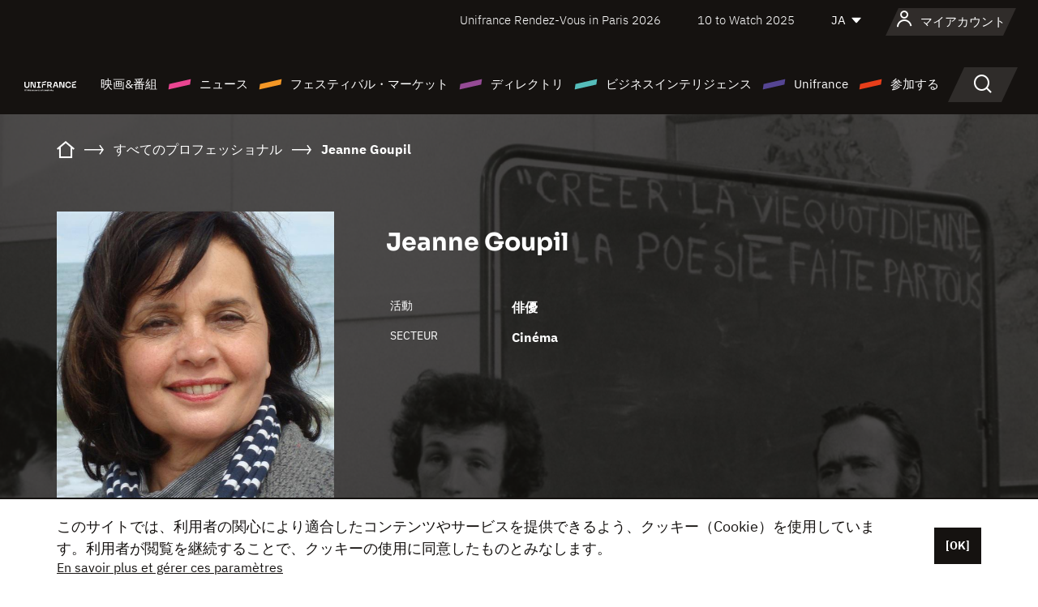

--- FILE ---
content_type: text/html; charset=utf-8
request_url: https://www.google.com/recaptcha/api2/anchor?ar=1&k=6LcJfHopAAAAAJA2ysQXhcpcbIYJi36tX6uIGLaU&co=aHR0cHM6Ly9qYXBhbi51bmlmcmFuY2Uub3JnOjQ0Mw..&hl=en&v=PoyoqOPhxBO7pBk68S4YbpHZ&size=normal&anchor-ms=20000&execute-ms=30000&cb=kfpfg62xile4
body_size: 49197
content:
<!DOCTYPE HTML><html dir="ltr" lang="en"><head><meta http-equiv="Content-Type" content="text/html; charset=UTF-8">
<meta http-equiv="X-UA-Compatible" content="IE=edge">
<title>reCAPTCHA</title>
<style type="text/css">
/* cyrillic-ext */
@font-face {
  font-family: 'Roboto';
  font-style: normal;
  font-weight: 400;
  font-stretch: 100%;
  src: url(//fonts.gstatic.com/s/roboto/v48/KFO7CnqEu92Fr1ME7kSn66aGLdTylUAMa3GUBHMdazTgWw.woff2) format('woff2');
  unicode-range: U+0460-052F, U+1C80-1C8A, U+20B4, U+2DE0-2DFF, U+A640-A69F, U+FE2E-FE2F;
}
/* cyrillic */
@font-face {
  font-family: 'Roboto';
  font-style: normal;
  font-weight: 400;
  font-stretch: 100%;
  src: url(//fonts.gstatic.com/s/roboto/v48/KFO7CnqEu92Fr1ME7kSn66aGLdTylUAMa3iUBHMdazTgWw.woff2) format('woff2');
  unicode-range: U+0301, U+0400-045F, U+0490-0491, U+04B0-04B1, U+2116;
}
/* greek-ext */
@font-face {
  font-family: 'Roboto';
  font-style: normal;
  font-weight: 400;
  font-stretch: 100%;
  src: url(//fonts.gstatic.com/s/roboto/v48/KFO7CnqEu92Fr1ME7kSn66aGLdTylUAMa3CUBHMdazTgWw.woff2) format('woff2');
  unicode-range: U+1F00-1FFF;
}
/* greek */
@font-face {
  font-family: 'Roboto';
  font-style: normal;
  font-weight: 400;
  font-stretch: 100%;
  src: url(//fonts.gstatic.com/s/roboto/v48/KFO7CnqEu92Fr1ME7kSn66aGLdTylUAMa3-UBHMdazTgWw.woff2) format('woff2');
  unicode-range: U+0370-0377, U+037A-037F, U+0384-038A, U+038C, U+038E-03A1, U+03A3-03FF;
}
/* math */
@font-face {
  font-family: 'Roboto';
  font-style: normal;
  font-weight: 400;
  font-stretch: 100%;
  src: url(//fonts.gstatic.com/s/roboto/v48/KFO7CnqEu92Fr1ME7kSn66aGLdTylUAMawCUBHMdazTgWw.woff2) format('woff2');
  unicode-range: U+0302-0303, U+0305, U+0307-0308, U+0310, U+0312, U+0315, U+031A, U+0326-0327, U+032C, U+032F-0330, U+0332-0333, U+0338, U+033A, U+0346, U+034D, U+0391-03A1, U+03A3-03A9, U+03B1-03C9, U+03D1, U+03D5-03D6, U+03F0-03F1, U+03F4-03F5, U+2016-2017, U+2034-2038, U+203C, U+2040, U+2043, U+2047, U+2050, U+2057, U+205F, U+2070-2071, U+2074-208E, U+2090-209C, U+20D0-20DC, U+20E1, U+20E5-20EF, U+2100-2112, U+2114-2115, U+2117-2121, U+2123-214F, U+2190, U+2192, U+2194-21AE, U+21B0-21E5, U+21F1-21F2, U+21F4-2211, U+2213-2214, U+2216-22FF, U+2308-230B, U+2310, U+2319, U+231C-2321, U+2336-237A, U+237C, U+2395, U+239B-23B7, U+23D0, U+23DC-23E1, U+2474-2475, U+25AF, U+25B3, U+25B7, U+25BD, U+25C1, U+25CA, U+25CC, U+25FB, U+266D-266F, U+27C0-27FF, U+2900-2AFF, U+2B0E-2B11, U+2B30-2B4C, U+2BFE, U+3030, U+FF5B, U+FF5D, U+1D400-1D7FF, U+1EE00-1EEFF;
}
/* symbols */
@font-face {
  font-family: 'Roboto';
  font-style: normal;
  font-weight: 400;
  font-stretch: 100%;
  src: url(//fonts.gstatic.com/s/roboto/v48/KFO7CnqEu92Fr1ME7kSn66aGLdTylUAMaxKUBHMdazTgWw.woff2) format('woff2');
  unicode-range: U+0001-000C, U+000E-001F, U+007F-009F, U+20DD-20E0, U+20E2-20E4, U+2150-218F, U+2190, U+2192, U+2194-2199, U+21AF, U+21E6-21F0, U+21F3, U+2218-2219, U+2299, U+22C4-22C6, U+2300-243F, U+2440-244A, U+2460-24FF, U+25A0-27BF, U+2800-28FF, U+2921-2922, U+2981, U+29BF, U+29EB, U+2B00-2BFF, U+4DC0-4DFF, U+FFF9-FFFB, U+10140-1018E, U+10190-1019C, U+101A0, U+101D0-101FD, U+102E0-102FB, U+10E60-10E7E, U+1D2C0-1D2D3, U+1D2E0-1D37F, U+1F000-1F0FF, U+1F100-1F1AD, U+1F1E6-1F1FF, U+1F30D-1F30F, U+1F315, U+1F31C, U+1F31E, U+1F320-1F32C, U+1F336, U+1F378, U+1F37D, U+1F382, U+1F393-1F39F, U+1F3A7-1F3A8, U+1F3AC-1F3AF, U+1F3C2, U+1F3C4-1F3C6, U+1F3CA-1F3CE, U+1F3D4-1F3E0, U+1F3ED, U+1F3F1-1F3F3, U+1F3F5-1F3F7, U+1F408, U+1F415, U+1F41F, U+1F426, U+1F43F, U+1F441-1F442, U+1F444, U+1F446-1F449, U+1F44C-1F44E, U+1F453, U+1F46A, U+1F47D, U+1F4A3, U+1F4B0, U+1F4B3, U+1F4B9, U+1F4BB, U+1F4BF, U+1F4C8-1F4CB, U+1F4D6, U+1F4DA, U+1F4DF, U+1F4E3-1F4E6, U+1F4EA-1F4ED, U+1F4F7, U+1F4F9-1F4FB, U+1F4FD-1F4FE, U+1F503, U+1F507-1F50B, U+1F50D, U+1F512-1F513, U+1F53E-1F54A, U+1F54F-1F5FA, U+1F610, U+1F650-1F67F, U+1F687, U+1F68D, U+1F691, U+1F694, U+1F698, U+1F6AD, U+1F6B2, U+1F6B9-1F6BA, U+1F6BC, U+1F6C6-1F6CF, U+1F6D3-1F6D7, U+1F6E0-1F6EA, U+1F6F0-1F6F3, U+1F6F7-1F6FC, U+1F700-1F7FF, U+1F800-1F80B, U+1F810-1F847, U+1F850-1F859, U+1F860-1F887, U+1F890-1F8AD, U+1F8B0-1F8BB, U+1F8C0-1F8C1, U+1F900-1F90B, U+1F93B, U+1F946, U+1F984, U+1F996, U+1F9E9, U+1FA00-1FA6F, U+1FA70-1FA7C, U+1FA80-1FA89, U+1FA8F-1FAC6, U+1FACE-1FADC, U+1FADF-1FAE9, U+1FAF0-1FAF8, U+1FB00-1FBFF;
}
/* vietnamese */
@font-face {
  font-family: 'Roboto';
  font-style: normal;
  font-weight: 400;
  font-stretch: 100%;
  src: url(//fonts.gstatic.com/s/roboto/v48/KFO7CnqEu92Fr1ME7kSn66aGLdTylUAMa3OUBHMdazTgWw.woff2) format('woff2');
  unicode-range: U+0102-0103, U+0110-0111, U+0128-0129, U+0168-0169, U+01A0-01A1, U+01AF-01B0, U+0300-0301, U+0303-0304, U+0308-0309, U+0323, U+0329, U+1EA0-1EF9, U+20AB;
}
/* latin-ext */
@font-face {
  font-family: 'Roboto';
  font-style: normal;
  font-weight: 400;
  font-stretch: 100%;
  src: url(//fonts.gstatic.com/s/roboto/v48/KFO7CnqEu92Fr1ME7kSn66aGLdTylUAMa3KUBHMdazTgWw.woff2) format('woff2');
  unicode-range: U+0100-02BA, U+02BD-02C5, U+02C7-02CC, U+02CE-02D7, U+02DD-02FF, U+0304, U+0308, U+0329, U+1D00-1DBF, U+1E00-1E9F, U+1EF2-1EFF, U+2020, U+20A0-20AB, U+20AD-20C0, U+2113, U+2C60-2C7F, U+A720-A7FF;
}
/* latin */
@font-face {
  font-family: 'Roboto';
  font-style: normal;
  font-weight: 400;
  font-stretch: 100%;
  src: url(//fonts.gstatic.com/s/roboto/v48/KFO7CnqEu92Fr1ME7kSn66aGLdTylUAMa3yUBHMdazQ.woff2) format('woff2');
  unicode-range: U+0000-00FF, U+0131, U+0152-0153, U+02BB-02BC, U+02C6, U+02DA, U+02DC, U+0304, U+0308, U+0329, U+2000-206F, U+20AC, U+2122, U+2191, U+2193, U+2212, U+2215, U+FEFF, U+FFFD;
}
/* cyrillic-ext */
@font-face {
  font-family: 'Roboto';
  font-style: normal;
  font-weight: 500;
  font-stretch: 100%;
  src: url(//fonts.gstatic.com/s/roboto/v48/KFO7CnqEu92Fr1ME7kSn66aGLdTylUAMa3GUBHMdazTgWw.woff2) format('woff2');
  unicode-range: U+0460-052F, U+1C80-1C8A, U+20B4, U+2DE0-2DFF, U+A640-A69F, U+FE2E-FE2F;
}
/* cyrillic */
@font-face {
  font-family: 'Roboto';
  font-style: normal;
  font-weight: 500;
  font-stretch: 100%;
  src: url(//fonts.gstatic.com/s/roboto/v48/KFO7CnqEu92Fr1ME7kSn66aGLdTylUAMa3iUBHMdazTgWw.woff2) format('woff2');
  unicode-range: U+0301, U+0400-045F, U+0490-0491, U+04B0-04B1, U+2116;
}
/* greek-ext */
@font-face {
  font-family: 'Roboto';
  font-style: normal;
  font-weight: 500;
  font-stretch: 100%;
  src: url(//fonts.gstatic.com/s/roboto/v48/KFO7CnqEu92Fr1ME7kSn66aGLdTylUAMa3CUBHMdazTgWw.woff2) format('woff2');
  unicode-range: U+1F00-1FFF;
}
/* greek */
@font-face {
  font-family: 'Roboto';
  font-style: normal;
  font-weight: 500;
  font-stretch: 100%;
  src: url(//fonts.gstatic.com/s/roboto/v48/KFO7CnqEu92Fr1ME7kSn66aGLdTylUAMa3-UBHMdazTgWw.woff2) format('woff2');
  unicode-range: U+0370-0377, U+037A-037F, U+0384-038A, U+038C, U+038E-03A1, U+03A3-03FF;
}
/* math */
@font-face {
  font-family: 'Roboto';
  font-style: normal;
  font-weight: 500;
  font-stretch: 100%;
  src: url(//fonts.gstatic.com/s/roboto/v48/KFO7CnqEu92Fr1ME7kSn66aGLdTylUAMawCUBHMdazTgWw.woff2) format('woff2');
  unicode-range: U+0302-0303, U+0305, U+0307-0308, U+0310, U+0312, U+0315, U+031A, U+0326-0327, U+032C, U+032F-0330, U+0332-0333, U+0338, U+033A, U+0346, U+034D, U+0391-03A1, U+03A3-03A9, U+03B1-03C9, U+03D1, U+03D5-03D6, U+03F0-03F1, U+03F4-03F5, U+2016-2017, U+2034-2038, U+203C, U+2040, U+2043, U+2047, U+2050, U+2057, U+205F, U+2070-2071, U+2074-208E, U+2090-209C, U+20D0-20DC, U+20E1, U+20E5-20EF, U+2100-2112, U+2114-2115, U+2117-2121, U+2123-214F, U+2190, U+2192, U+2194-21AE, U+21B0-21E5, U+21F1-21F2, U+21F4-2211, U+2213-2214, U+2216-22FF, U+2308-230B, U+2310, U+2319, U+231C-2321, U+2336-237A, U+237C, U+2395, U+239B-23B7, U+23D0, U+23DC-23E1, U+2474-2475, U+25AF, U+25B3, U+25B7, U+25BD, U+25C1, U+25CA, U+25CC, U+25FB, U+266D-266F, U+27C0-27FF, U+2900-2AFF, U+2B0E-2B11, U+2B30-2B4C, U+2BFE, U+3030, U+FF5B, U+FF5D, U+1D400-1D7FF, U+1EE00-1EEFF;
}
/* symbols */
@font-face {
  font-family: 'Roboto';
  font-style: normal;
  font-weight: 500;
  font-stretch: 100%;
  src: url(//fonts.gstatic.com/s/roboto/v48/KFO7CnqEu92Fr1ME7kSn66aGLdTylUAMaxKUBHMdazTgWw.woff2) format('woff2');
  unicode-range: U+0001-000C, U+000E-001F, U+007F-009F, U+20DD-20E0, U+20E2-20E4, U+2150-218F, U+2190, U+2192, U+2194-2199, U+21AF, U+21E6-21F0, U+21F3, U+2218-2219, U+2299, U+22C4-22C6, U+2300-243F, U+2440-244A, U+2460-24FF, U+25A0-27BF, U+2800-28FF, U+2921-2922, U+2981, U+29BF, U+29EB, U+2B00-2BFF, U+4DC0-4DFF, U+FFF9-FFFB, U+10140-1018E, U+10190-1019C, U+101A0, U+101D0-101FD, U+102E0-102FB, U+10E60-10E7E, U+1D2C0-1D2D3, U+1D2E0-1D37F, U+1F000-1F0FF, U+1F100-1F1AD, U+1F1E6-1F1FF, U+1F30D-1F30F, U+1F315, U+1F31C, U+1F31E, U+1F320-1F32C, U+1F336, U+1F378, U+1F37D, U+1F382, U+1F393-1F39F, U+1F3A7-1F3A8, U+1F3AC-1F3AF, U+1F3C2, U+1F3C4-1F3C6, U+1F3CA-1F3CE, U+1F3D4-1F3E0, U+1F3ED, U+1F3F1-1F3F3, U+1F3F5-1F3F7, U+1F408, U+1F415, U+1F41F, U+1F426, U+1F43F, U+1F441-1F442, U+1F444, U+1F446-1F449, U+1F44C-1F44E, U+1F453, U+1F46A, U+1F47D, U+1F4A3, U+1F4B0, U+1F4B3, U+1F4B9, U+1F4BB, U+1F4BF, U+1F4C8-1F4CB, U+1F4D6, U+1F4DA, U+1F4DF, U+1F4E3-1F4E6, U+1F4EA-1F4ED, U+1F4F7, U+1F4F9-1F4FB, U+1F4FD-1F4FE, U+1F503, U+1F507-1F50B, U+1F50D, U+1F512-1F513, U+1F53E-1F54A, U+1F54F-1F5FA, U+1F610, U+1F650-1F67F, U+1F687, U+1F68D, U+1F691, U+1F694, U+1F698, U+1F6AD, U+1F6B2, U+1F6B9-1F6BA, U+1F6BC, U+1F6C6-1F6CF, U+1F6D3-1F6D7, U+1F6E0-1F6EA, U+1F6F0-1F6F3, U+1F6F7-1F6FC, U+1F700-1F7FF, U+1F800-1F80B, U+1F810-1F847, U+1F850-1F859, U+1F860-1F887, U+1F890-1F8AD, U+1F8B0-1F8BB, U+1F8C0-1F8C1, U+1F900-1F90B, U+1F93B, U+1F946, U+1F984, U+1F996, U+1F9E9, U+1FA00-1FA6F, U+1FA70-1FA7C, U+1FA80-1FA89, U+1FA8F-1FAC6, U+1FACE-1FADC, U+1FADF-1FAE9, U+1FAF0-1FAF8, U+1FB00-1FBFF;
}
/* vietnamese */
@font-face {
  font-family: 'Roboto';
  font-style: normal;
  font-weight: 500;
  font-stretch: 100%;
  src: url(//fonts.gstatic.com/s/roboto/v48/KFO7CnqEu92Fr1ME7kSn66aGLdTylUAMa3OUBHMdazTgWw.woff2) format('woff2');
  unicode-range: U+0102-0103, U+0110-0111, U+0128-0129, U+0168-0169, U+01A0-01A1, U+01AF-01B0, U+0300-0301, U+0303-0304, U+0308-0309, U+0323, U+0329, U+1EA0-1EF9, U+20AB;
}
/* latin-ext */
@font-face {
  font-family: 'Roboto';
  font-style: normal;
  font-weight: 500;
  font-stretch: 100%;
  src: url(//fonts.gstatic.com/s/roboto/v48/KFO7CnqEu92Fr1ME7kSn66aGLdTylUAMa3KUBHMdazTgWw.woff2) format('woff2');
  unicode-range: U+0100-02BA, U+02BD-02C5, U+02C7-02CC, U+02CE-02D7, U+02DD-02FF, U+0304, U+0308, U+0329, U+1D00-1DBF, U+1E00-1E9F, U+1EF2-1EFF, U+2020, U+20A0-20AB, U+20AD-20C0, U+2113, U+2C60-2C7F, U+A720-A7FF;
}
/* latin */
@font-face {
  font-family: 'Roboto';
  font-style: normal;
  font-weight: 500;
  font-stretch: 100%;
  src: url(//fonts.gstatic.com/s/roboto/v48/KFO7CnqEu92Fr1ME7kSn66aGLdTylUAMa3yUBHMdazQ.woff2) format('woff2');
  unicode-range: U+0000-00FF, U+0131, U+0152-0153, U+02BB-02BC, U+02C6, U+02DA, U+02DC, U+0304, U+0308, U+0329, U+2000-206F, U+20AC, U+2122, U+2191, U+2193, U+2212, U+2215, U+FEFF, U+FFFD;
}
/* cyrillic-ext */
@font-face {
  font-family: 'Roboto';
  font-style: normal;
  font-weight: 900;
  font-stretch: 100%;
  src: url(//fonts.gstatic.com/s/roboto/v48/KFO7CnqEu92Fr1ME7kSn66aGLdTylUAMa3GUBHMdazTgWw.woff2) format('woff2');
  unicode-range: U+0460-052F, U+1C80-1C8A, U+20B4, U+2DE0-2DFF, U+A640-A69F, U+FE2E-FE2F;
}
/* cyrillic */
@font-face {
  font-family: 'Roboto';
  font-style: normal;
  font-weight: 900;
  font-stretch: 100%;
  src: url(//fonts.gstatic.com/s/roboto/v48/KFO7CnqEu92Fr1ME7kSn66aGLdTylUAMa3iUBHMdazTgWw.woff2) format('woff2');
  unicode-range: U+0301, U+0400-045F, U+0490-0491, U+04B0-04B1, U+2116;
}
/* greek-ext */
@font-face {
  font-family: 'Roboto';
  font-style: normal;
  font-weight: 900;
  font-stretch: 100%;
  src: url(//fonts.gstatic.com/s/roboto/v48/KFO7CnqEu92Fr1ME7kSn66aGLdTylUAMa3CUBHMdazTgWw.woff2) format('woff2');
  unicode-range: U+1F00-1FFF;
}
/* greek */
@font-face {
  font-family: 'Roboto';
  font-style: normal;
  font-weight: 900;
  font-stretch: 100%;
  src: url(//fonts.gstatic.com/s/roboto/v48/KFO7CnqEu92Fr1ME7kSn66aGLdTylUAMa3-UBHMdazTgWw.woff2) format('woff2');
  unicode-range: U+0370-0377, U+037A-037F, U+0384-038A, U+038C, U+038E-03A1, U+03A3-03FF;
}
/* math */
@font-face {
  font-family: 'Roboto';
  font-style: normal;
  font-weight: 900;
  font-stretch: 100%;
  src: url(//fonts.gstatic.com/s/roboto/v48/KFO7CnqEu92Fr1ME7kSn66aGLdTylUAMawCUBHMdazTgWw.woff2) format('woff2');
  unicode-range: U+0302-0303, U+0305, U+0307-0308, U+0310, U+0312, U+0315, U+031A, U+0326-0327, U+032C, U+032F-0330, U+0332-0333, U+0338, U+033A, U+0346, U+034D, U+0391-03A1, U+03A3-03A9, U+03B1-03C9, U+03D1, U+03D5-03D6, U+03F0-03F1, U+03F4-03F5, U+2016-2017, U+2034-2038, U+203C, U+2040, U+2043, U+2047, U+2050, U+2057, U+205F, U+2070-2071, U+2074-208E, U+2090-209C, U+20D0-20DC, U+20E1, U+20E5-20EF, U+2100-2112, U+2114-2115, U+2117-2121, U+2123-214F, U+2190, U+2192, U+2194-21AE, U+21B0-21E5, U+21F1-21F2, U+21F4-2211, U+2213-2214, U+2216-22FF, U+2308-230B, U+2310, U+2319, U+231C-2321, U+2336-237A, U+237C, U+2395, U+239B-23B7, U+23D0, U+23DC-23E1, U+2474-2475, U+25AF, U+25B3, U+25B7, U+25BD, U+25C1, U+25CA, U+25CC, U+25FB, U+266D-266F, U+27C0-27FF, U+2900-2AFF, U+2B0E-2B11, U+2B30-2B4C, U+2BFE, U+3030, U+FF5B, U+FF5D, U+1D400-1D7FF, U+1EE00-1EEFF;
}
/* symbols */
@font-face {
  font-family: 'Roboto';
  font-style: normal;
  font-weight: 900;
  font-stretch: 100%;
  src: url(//fonts.gstatic.com/s/roboto/v48/KFO7CnqEu92Fr1ME7kSn66aGLdTylUAMaxKUBHMdazTgWw.woff2) format('woff2');
  unicode-range: U+0001-000C, U+000E-001F, U+007F-009F, U+20DD-20E0, U+20E2-20E4, U+2150-218F, U+2190, U+2192, U+2194-2199, U+21AF, U+21E6-21F0, U+21F3, U+2218-2219, U+2299, U+22C4-22C6, U+2300-243F, U+2440-244A, U+2460-24FF, U+25A0-27BF, U+2800-28FF, U+2921-2922, U+2981, U+29BF, U+29EB, U+2B00-2BFF, U+4DC0-4DFF, U+FFF9-FFFB, U+10140-1018E, U+10190-1019C, U+101A0, U+101D0-101FD, U+102E0-102FB, U+10E60-10E7E, U+1D2C0-1D2D3, U+1D2E0-1D37F, U+1F000-1F0FF, U+1F100-1F1AD, U+1F1E6-1F1FF, U+1F30D-1F30F, U+1F315, U+1F31C, U+1F31E, U+1F320-1F32C, U+1F336, U+1F378, U+1F37D, U+1F382, U+1F393-1F39F, U+1F3A7-1F3A8, U+1F3AC-1F3AF, U+1F3C2, U+1F3C4-1F3C6, U+1F3CA-1F3CE, U+1F3D4-1F3E0, U+1F3ED, U+1F3F1-1F3F3, U+1F3F5-1F3F7, U+1F408, U+1F415, U+1F41F, U+1F426, U+1F43F, U+1F441-1F442, U+1F444, U+1F446-1F449, U+1F44C-1F44E, U+1F453, U+1F46A, U+1F47D, U+1F4A3, U+1F4B0, U+1F4B3, U+1F4B9, U+1F4BB, U+1F4BF, U+1F4C8-1F4CB, U+1F4D6, U+1F4DA, U+1F4DF, U+1F4E3-1F4E6, U+1F4EA-1F4ED, U+1F4F7, U+1F4F9-1F4FB, U+1F4FD-1F4FE, U+1F503, U+1F507-1F50B, U+1F50D, U+1F512-1F513, U+1F53E-1F54A, U+1F54F-1F5FA, U+1F610, U+1F650-1F67F, U+1F687, U+1F68D, U+1F691, U+1F694, U+1F698, U+1F6AD, U+1F6B2, U+1F6B9-1F6BA, U+1F6BC, U+1F6C6-1F6CF, U+1F6D3-1F6D7, U+1F6E0-1F6EA, U+1F6F0-1F6F3, U+1F6F7-1F6FC, U+1F700-1F7FF, U+1F800-1F80B, U+1F810-1F847, U+1F850-1F859, U+1F860-1F887, U+1F890-1F8AD, U+1F8B0-1F8BB, U+1F8C0-1F8C1, U+1F900-1F90B, U+1F93B, U+1F946, U+1F984, U+1F996, U+1F9E9, U+1FA00-1FA6F, U+1FA70-1FA7C, U+1FA80-1FA89, U+1FA8F-1FAC6, U+1FACE-1FADC, U+1FADF-1FAE9, U+1FAF0-1FAF8, U+1FB00-1FBFF;
}
/* vietnamese */
@font-face {
  font-family: 'Roboto';
  font-style: normal;
  font-weight: 900;
  font-stretch: 100%;
  src: url(//fonts.gstatic.com/s/roboto/v48/KFO7CnqEu92Fr1ME7kSn66aGLdTylUAMa3OUBHMdazTgWw.woff2) format('woff2');
  unicode-range: U+0102-0103, U+0110-0111, U+0128-0129, U+0168-0169, U+01A0-01A1, U+01AF-01B0, U+0300-0301, U+0303-0304, U+0308-0309, U+0323, U+0329, U+1EA0-1EF9, U+20AB;
}
/* latin-ext */
@font-face {
  font-family: 'Roboto';
  font-style: normal;
  font-weight: 900;
  font-stretch: 100%;
  src: url(//fonts.gstatic.com/s/roboto/v48/KFO7CnqEu92Fr1ME7kSn66aGLdTylUAMa3KUBHMdazTgWw.woff2) format('woff2');
  unicode-range: U+0100-02BA, U+02BD-02C5, U+02C7-02CC, U+02CE-02D7, U+02DD-02FF, U+0304, U+0308, U+0329, U+1D00-1DBF, U+1E00-1E9F, U+1EF2-1EFF, U+2020, U+20A0-20AB, U+20AD-20C0, U+2113, U+2C60-2C7F, U+A720-A7FF;
}
/* latin */
@font-face {
  font-family: 'Roboto';
  font-style: normal;
  font-weight: 900;
  font-stretch: 100%;
  src: url(//fonts.gstatic.com/s/roboto/v48/KFO7CnqEu92Fr1ME7kSn66aGLdTylUAMa3yUBHMdazQ.woff2) format('woff2');
  unicode-range: U+0000-00FF, U+0131, U+0152-0153, U+02BB-02BC, U+02C6, U+02DA, U+02DC, U+0304, U+0308, U+0329, U+2000-206F, U+20AC, U+2122, U+2191, U+2193, U+2212, U+2215, U+FEFF, U+FFFD;
}

</style>
<link rel="stylesheet" type="text/css" href="https://www.gstatic.com/recaptcha/releases/PoyoqOPhxBO7pBk68S4YbpHZ/styles__ltr.css">
<script nonce="0DvE1eURZAVR80yKrl_VXQ" type="text/javascript">window['__recaptcha_api'] = 'https://www.google.com/recaptcha/api2/';</script>
<script type="text/javascript" src="https://www.gstatic.com/recaptcha/releases/PoyoqOPhxBO7pBk68S4YbpHZ/recaptcha__en.js" nonce="0DvE1eURZAVR80yKrl_VXQ">
      
    </script></head>
<body><div id="rc-anchor-alert" class="rc-anchor-alert"></div>
<input type="hidden" id="recaptcha-token" value="[base64]">
<script type="text/javascript" nonce="0DvE1eURZAVR80yKrl_VXQ">
      recaptcha.anchor.Main.init("[\x22ainput\x22,[\x22bgdata\x22,\x22\x22,\[base64]/[base64]/[base64]/KE4oMTI0LHYsdi5HKSxMWihsLHYpKTpOKDEyNCx2LGwpLFYpLHYpLFQpKSxGKDE3MSx2KX0scjc9ZnVuY3Rpb24obCl7cmV0dXJuIGx9LEM9ZnVuY3Rpb24obCxWLHYpe04odixsLFYpLFZbYWtdPTI3OTZ9LG49ZnVuY3Rpb24obCxWKXtWLlg9KChWLlg/[base64]/[base64]/[base64]/[base64]/[base64]/[base64]/[base64]/[base64]/[base64]/[base64]/[base64]\\u003d\x22,\[base64]\\u003d\x22,\x22fMKoBsOnfEoKwpQNw7JMC1/Cs2nCjVDCi8O5w5Q6YsOuWUY+wpEUMMOJAAA5w7zCmcKOw6jCnsKMw5MoacO5wrHDsQbDkMOfZ8O6LznCgcOGbzTCpsKCw7lUwpnCvsOPwpI2JCDCn8K8ZCE4w7jCqRJMw7jDgwBVSWE6w4VxwrJUZMO2P2nCiW7Du8OnwpnCoCtVw7TDt8Kdw5jCssORYMOhVU/ChcKKwpTCkMOGw4ZEwp3CkzsMVXVtw5LDnsKsPAkBFsK5w7RPdlnCoMOeOl7CpH5JwqE/wrh2w4JBKAkuw6/Dk8KuUjPDmzguwq/[base64]/Ch8K+wqXChMO2wotrWXoFIhQTfGcNWcOawpHCiTPDqUswwrNfw5bDl8KKw4QGw7PCjsKfaQAgw7wRYcKoXjzDtsOfPMKraThMw6jDlSrDi8K+Q2gPAcOGwpPDmQUAwpHDgMOhw41vw4zCpAhwLcKtRsOlJnLDhMKUYVRRwqQYYMO5MG/DpHVLwpcjwqQPwqVGSgnCsCjCg1XDuzrDlGbDpcOTAwdPaDUxwo/DrmgTw67CgMOXw4Apwp3DqsOERFoNw51+wqVfR8KlOnTCh1PDqsKxWmtSEWvDjMKncBvCimsTw7snw7oVLB8vMG7CgMK5cHbCmcKlR8KRUcOlwqZ3XcKeX2Enw5HDoXvDkBwOw7cRVQhAw49zwojDmFHDiT8YGlV7w5zDj8KTw6EFwpkmP8KGwq0/wpzCoMO4w6vDljXDjMOYw6bCq3YSOgLCmcOCw7d4SMOrw6xPw73CoSRRw5FNQ2hhKMOLwo9FwpDCt8Knw75+f8K8DcOLecKVPGxPw6wzw5/CnMOmw4/CsU7Ch3h4aEccw5rCnRctw79bLcK/wrB+dcOsKRdgTEAlbcKEwrrChAcLOMKZwrNtWsOeIsK0wpDDk0o8w4/[base64]/Co8KnVVVxwpV4ahZgw6zDjnPCrEgDTMOvGgDDqlHDpsK8wqvDnRYmw5/Cp8Knw58ObsKvwrzDsz7DrnjDujIGw7fDrXPDlVsbA8ODJsKzwoXDmRXDnw7DtcK3wpd0wq55PMOUw6RJw6spbMK/[base64]/DlCQ9w4/[base64]/[base64]/ClsOwWEvDvlZFwoHDgVFcZcKewrMEwrvCkQPCvUB9XCI7w7TDocOqw550wpMmw5XDjMKaMQTDjMKAwpYVwpMRFsO/cSLChsO5wp/[base64]/dVYvPhnClmfCqQHCklLDr35ZC8K0J8OCwqzCqwbDsyLDpMKdWD7DtcKqI8KZwqjDr8KWb8ONL8KCw6gdBGcjw7/DlHjChsKew77CjBDCq3jDlA9nw6/[base64]/FDXDuMO3WsOFDU0JCFrCnsOJBDwJG3gawq13w48KK8OdwoRgw4vDkiV6RDrCt8Kpw7E7wrkaCCI2w6zCscKzOMK/WjvCg8OHw7TCg8K0wqHDpMKPwqHCrwLChsKKw4snwojDlMKlL2HDtTxtV8O/wo/DicO9w5kxw6ZZDcOZwqF9RsOgVMOJw4XCvRgOwoTCmsOtVcKDw5lWBl83wq1tw6vDsMO6wqXCpA/[base64]/Dm8Kewo8bwrBcSHTCmMKbAQ5Iw6HDsMKUTXd2Y8KkU3nChXxVwq0+aMKCw4UNwodBA1ZXFDAEw6IoLcKzw7zCtDk/VmXChcKCUhnCncOMw40TIBRuDA/[base64]/wq9pQ8O1wpd8wpXCrlvCiHLDm8KvS1XCphjCucKuHkzCtcKjw6zCnmsZBcOycSfDsMKgf8OLZMKKw5ktwqVTwqTDicKcwrnCiMKUwqctwpXClcOSwr7DmG3DtntNGD4IYW0Hw6daOsK5wqZ8wqPDqlcOESrCilAXw70Wwpd4w4/DvjbCg1Mpw6zCszodwoDDkwfCjHcawq9+w65fw4sTdy/Cv8K7W8K7wqvCu8OCw59ww69yNSIOTmt2WlfDsCw0WsOfwqjCpCs5ByrDuC4qYMKVwrHDoMK7VcKXw7lgw71/[base64]/Du8KywpZPw5HCr1vDk8OvXcOCw6wuw6nCjwHCs399HT7CncKXw5hgUmPCmXzCj8KBVkTDqAo7JyzDkgDDnMKLw747TC9nMsOyw53DuXUBwp/CtMOYwqkRwpt2w6cywpoEKcKZwo3CnMO2w5cJKVdPFcKMZ0XChsK5FsOsw4gxw4guw4ZoSRAKwo7CrMOsw5XDvFEgw7ZXwrVWw6Umwr/ComDCmVfDtcKuRlPCoMOjcGjCkMKRHnHDj8Ouant5XWp1w6jDtTg0wrEPw59Gw5gnw75qUiLCi2AqScOCw6HCjsOIYcKxcTXDvVpuw4AhwonDtsOXbFwCw5XDgMKrYmvDl8KRw6TCmjTDj8KHwr0KLcKYw6FEZQrDmMK8wrXDsB/CuQLDncKVAFbCpcOwVWfCpsKfw6U8wpPCqntWwqLClVjDvz/DtcO7w5DDrWYOw4vDq8KEwqnDtn7ClsK4w7zDnsO1WsKUeScSHsO9amN3HF4pw6BFw6LDuQ7Dg0HDmcOPDg/Dhg/DlMOmVMKgw5bCmsOsw6EcwrPDpljDtnE/Tjkyw7HDlQfDt8Oiw5PCksKtd8O0wqUpBRlCwrcDMGlcBhRHP8OLZAjDv8K4eT0nwo4Sw47DpsKSVMKPazvChxB5w6MUDlDCm1YmdcOzwoTDpW/Ctnl1WcOQdExTwrPDlH4ow4YuZMKewo3CrcOGecOVw67Co3LDgDNVw5lVw4/DucOfwo85B8OZw43CksKCw6oKe8KYfsKjA2fCkgfCvcKIw4ZhF8O8H8K3wrYRCsKGw5HCjEYvw6XDnRfDigMENitWw5QBUsKjwrvDiEnDk8KqwqrDig0kJMOiRMKbNHTDuDXChE8yQAfDok1kEsOUUCnCu8Oyw45UNF7Dk3/[base64]/aGlDw6vCmgHCky/Dli/[base64]/DmsKAPxDDp1Ziwpx0dcO6LMK1wps/U8OfbHzDnE9WwrhVwoJwSHlXWMKgP8K0wo0SWMKYXMK4YHEvw7fDohzCksOJw45yB006QS8zw4vDlsOTw6nClMOtVX3DmlJubMKNw58OecO3wrLCjj8Vw5fChcKmNSZjwosZaMO2NcOEwrlUNG7DhmBCSMOCAwjDm8KoB8KbHlzDs2zDkMOMIA0Hw4h2wpvCpC/CjkjCkx7Cm8KLwqbCicKeO8O/w6xlCcO/w64QwqxOb8OCFgnCtwo7wqbDisKFw7LDl0fCq03DlDlAMsOPdsO5VD7DrcKHwpJjw4QuShXCiy7CocKzwo/Cr8Kew7rCvMKzwq/[base64]/w6fDm8KYD3rDhcOlwpIYwqYrF8KXDcKvXVvCh0rCihcXw7VheHvCgMK9w4jDm8ODw77ChsKdw68pwrUiwqrCocKswrnCr8O0wpgAw7fCsDnCrjFyw7jDtMKNw47CmsO3w4XDmsOqLFDCk8KscXwILMO2MMKiB1fCu8KFw65jwo/Cu8OTw4/Dijx3c8KmHcKRwrHCicKjFxvClAVDw6PDm8Kwwq7DpcKqw5B+w4UgwrTCg8O8w6bDvsOYH8OvSmPDicKVLMKcDkrDqsK8VHzCn8OHSm7CusO2QsOqOsKSwpQuw7BJwqVBwr/CvATChsO2C8K5w7PDsFPDmgcwFijCm3Q4TF7DphLCu07DuBPDncKGw4pqw5TCpsORwp4mw5g7AXwxw5Z2EsORYMK1P8Khwohfw6MPwqLDjE/CtMKSQMOkw57Cn8Oaw79Ib0LClwfChcOewrnDpScxZA0KwpNsJMKWw6VAbMK6w7pMwphUDMKAHw4fwqbDksKHc8OYw7IWOj7CgVvCmi3CtlorYDzCrlvDr8OMV3gIwpFnwpfCpnhOXTUvUsKaOwXDhMO/J8OqwpN1b8OAw78Bw4zDmMODw4o5w7I+wpABXcKHw4UKAHzCiD1CwoAQw5vCpMO+ZiY9b8KWISnDki/[base64]/Dqk5cdMOQGD/Co8OZwqfDqsK9woXDjER8WQUoZQ9qHcKlw5wAH2fDisKNXsKMZR/DkCDCkRnDlMKjw7zCqXTDrsKJwpbDs8O5CMOaLcK1bE/Ctj9jbMKlwpLDqcKtwp7CmMKzw752wrh+w5/DjcKdf8KVwo3DgXjCpMKbWkDDnMO/wp8DEyjCmcKPcMObAsKpw73ChsKGcCrDvHXCpMOewooWwq5jwohiWFR4EgUiw4fCoRrCpFhXSmsTw68pQFYGAMOiJCNQw6g2CS8Hwq5xTMKedsOYSDvDkD/DosKMw7zCqmLCv8OxYDEpAELCjsK5w6jDnMK4aMOhGsO/wrLCgm7DosOCIkjCn8KbBcOvwobDn8OXZCzCmC/DoV/[base64]/w7khWcKUwq1jw7XCrMORLHnDh8KMennCnk3CgsOPL8Oiw53CjlY5wq3ChMO/w73DnsK0wqXChHVgEMK6LAt+w7DDrcOkwoTDscOXw5nDvcKNwrpww58CV8OowqfCgxwPB3kmw4kcVMK6wp3CgsKpw59dwp3CmcOlQcOAw5XCrcOzb1rDmcKawrkSw600w5R0Sm0wwodqIW8EDcKTS1PDhXQhDX4ow5rDr8O/[base64]/CmMKrw60/w5jDpTDCjzrClSPChsO3w4HCqcOcwrEGwpYmPQ1cbkhzwovDmGfDmwbCiwLCkMKOPgo/d3xSwq8+woNvS8OSw7h5f3rCisKfw7TCrMKGMMKBZ8Kbw4zCtMK7woPCkzrCk8ORwo/DpcKxBDYxwpDCq8OTwq7DnSo5w6jDncKfw7zChS0Rwr0fI8KzWjvCosKhw4cTRMOnO0vDrGklI0J3OsOQw5pEJTTDiGjChgduOwxSdyjCgsOIwqjCuVfCqn0qYR1Qw79/GlMjwp7CrMKOwr12w71xw6vDjcKHwqsnw7UDwqDDlg7Cvz7CncKlwqbDpDnCiFnDn8OZw4E+woBewr14N8OWwojDsS4KeMKJw4UGN8ODBcOtcMKFUwg1E8KvEsOndU55Q0lJwp9sw4XCiCsce8KnXFk5wpdYA3DCljHDk8OywocMwrDCg8KswoLCoW/Dqlg1wrACTcOQw4Rgw5fDmsObF8Kpw7fClyIYw702bsKIw6MKUGEOw6TDv8OaCsOhwotHHS7CuMK9NsKQw5bCo8K5w4N+E8OqwrLCvsKgUMKMUhjDlMOUwqjCvR/DiBrCqsO/wpXCssO2U8O8wonCr8OpXkPCsmnDkyPDqsO0wqFkw4LDmW4dwo9KwqhKTMKyw43CkFDDm8OPIcKuDBBgFsKONwPCssOkMwU0MMK5JsOjwpNjwpHCjjRDHMOYwrBuaCTDi8KEw7fDlMOmwqF+w6vCv38LXcK5w79FUR/[base64]/Dt8OxwrZ0NsOObSV7IQ1qwpPDr3PCmcODXcOrwpcqw5h/w6xlRX7CmhhSG25CXX7CgDfDksOPwrwDwqrCrMOTZcKUw787w6DDpH/Dlx/DoAx1BlJQC8OyGUxjw67Cm1FmFMOow6Z4BWTDtXkfw6IBwrdxNSHCsAwKwoDClcKAw4dBTMK+w5kObGLDnAVcL3xxwr3CocKwUSABw7TCqcOvwqvDocK8VsKuw6HDkMKXw5VbwrTDhsO7w4tow53Cs8Krw7/CgxoDwrfDryfDmMOTb2TCjlPCmE/CpBAbA8O3IwjDqlRyw583w5J9wpfCt1ISwoICwprDhcKJw6IfwoLDtsKUEzltIcKvdsOBR8KFwpXChGTChCnCh30ywrfCrEfDh00OE8Kqw7/CocO5w5bCmsObwprCuMOHbsOdwrTDikjDiTfDsMORbMKcNsKXBjdlw6PDujfDr8OXNcOSYsKZYwYqQ8OzGsOseRDDtgRfcMKPw7vDq8KswqHCsHVGw44Nw7UHw7NlwrjCrRbDlSsCw53ClFjCmcKvUk8Tw6UAwrsfwq8JQMKMwqIKQsK9wo/CuMOyXMO/YHNFw5TCvsOGOwBsX3fDvcK0w4LDn3zDhQDDrMOEPyzDosKTw7fCtBQdd8OPwrcgTH1NbcOrwofClBXDrXFJwolbecKhbTlPw7nDmcOQUSU5QxHDiMKiEHnDl3bCiMKATcORW3ocwpNcRcOGwo3CmjBGA8O1IsOrFmfCvcOxwrpXw4vDnV/[base64]/DpV7Dky5Xw7HDjAHCrsKUwpY8V8O4w7FhwqYvw6PDocOrw7bDhsKeN8O0bAgiH8KTD38LQcKTwq/Djz7Cu8OLwrnCnMOjCz3Cqj41QsOHE2fCmMODEMOXRlXClsODd8O9J8KrwpPDrFQDw7E5wrXDvsOjwo9vdVnDhMOXw61xSzd2w4FICcOFFDHDm8K/ZGdnw6TCgFwNNcONYUTDmMOJw5fCuSHCslbCgMOFw6PCvmYiZ8KTFkfCvmvDrsKqw7pQwpnDuMOfw7InLHPChgQVwqYdEMOAN0dXAsOowr1IB8KswrfDvMOeGWbCkMKZw53CkCTDg8K5w63DucK1w54HwrQsWhh7w6zCpFcffMKkwrzChMK/XMOtwo7DjsKqwpBXT018A8KlOcK9wqYcJMKUG8OJBsKpw7bDukXCtm3Dp8KXwpTCoMKrwotHSMKqwqXDqF8/IjbCpCY8wqUWwosiw5nCtXzCtMOFw6nDoExJwobCmsOzPwvCjMONw5x2wp/ChhAvw7JHwpNcw7ROw7fDosO8TcO1wr41w4RCG8KKXMOAEhvDnyTDn8OxfMO5a8KxwpJzw7xvFMO8wqMmwpoMw401AcKuw7/Ck8OUYn81w5crwqTDpsO+M8OGw7HClcKGwpZGwq/ClsKdw6zDssOSOwkEwot/w40oPT1qw4h5IsOjHMOKwo98wpd0woLCscKMwoIfF8KMwqXDtMOMYnfDv8OjEzl0w6YcE3/Cl8KtE8Ojwp/[base64]/DsRIZOi4mwqcyw5fCj8Kbw7Z9Q8KMwoB8w57CqiAQw5TDmDbDoMO7IS99wrR2I0hmw4jCrVjDtMKcCcOPVDEHeMOLw7nCsyPCjcKicMKJwqjCpnzCsFBmDsKqPmDCpcKFwqs0w73DgUHDiFt6w5p1UjTDjMK5JsKkwoTDtDdrHyBkHMOnWsOvfEzCuMO/O8OWw5J7VcOaw41rQsOSwoYTVxTDpcOGw5vDsMO5w5A7Q1pzwofDgg8QfFTCgg4awr1OwrjDn1R7wowvAj97w7k0w4jDiMK/w4LDoClQwp5iOcKKw7kpOsKvwrjCjcKATMKOw5klfXcVwr/DuMOIeT7DuMKzw6Rww73CgXkGwpRYXMO5wqPCvcKDBcOJFD3CuSZgdm7DiMO4LWTCmhfDpcK4w6XCtMOqw6AOYADCo1fDpVA1wqlLT8KnLcOVDUzDqMOhw58iw7g/clvCvRbCk8KEKT9QMzp9Em/CksKjwo4Hw5LDs8OOwooUWBcxDhoPR8OoVsKcwp13dMKqw6gYwq4Uw6TDhhnDiTnCqcK9S00Kw4TCowtIw4LCmsK/[base64]/Cp8OKw6ZcCMK1dsOWAsKAI2XCoGHDqjAhw6DCjcOrOyk9YWTDjTAhIVvDjcKNT3LDkx7Dm3DDpk0Nw5g+YTDCjsOhdsKCw5rCssKsw5rCin8YJMKzGGHDrsK/w63DiyHCmF7Ck8OyecOlTMKAw7t+w7vCtxVAH1p8w7tHwrNpcE9vIH09w5Y8w5l+w6vChUYkDVzCvcKJw5wMwoslwrLDjcKpwqHDmsOPQsOrRlwpw5BCw7wNw6Mtw7E/[base64]/GcKqYjHCjXAawo7CjhLDnUg+wqkcw4MtIx47Iy/[base64]/Di8KrID/DnnNew7fCpw7DuSrDj8K0LEzDh27CscOkWksSwpMaw54HVsOAbEELw6bCuGDDgcKDNlLChmnCuS5owrTDj07Dl8OMwoTCuGRsRMKnCcKfw7BnacKOw5Y0aMK8wrfCkTh5WAM+XE/DrE9iwoocO0cRbTohw5ItwobCtxJvO8OqaxrDqQ3Ck1vDj8KmfMKgw6hxVidAwpBMWXUZQ8O4RTcrwo/Dmz1iwqlmRsKIMA5wDsOPwqfDqcOhwovDjcOfMMKLwotCbcOGw7TDpMKyw4nDhAMFBEfDolgJwqfCv1vDqBgvwpADCsOBwprDgMOYw4bCisOXEkXDgyxgw7fDvcOndcODw5w7w4/Dq23DqCDDhWPCrF54UMOSagrDhzcwworDgHpjw65jw5pvOkTDhsKqLcKTSMOfe8OzZ8KXQMO3cg5iBMKuVMKzT2Row5jCqBHDjFXCiDvCl2zDgnhqw5YXIMOeYHUJw5vDiWxkBmbClV4UworDtWjDtMK+w6HCoGUTw6DCiTs/wqPCicOvwoTDosKINXDCn8KqMAUFwoV2woJGwqrDrhzCsjzDjGBERMO7w7cDacK+w7YlVVTDoMOkKRhaMcKCw6rDiCjCmAkTIF90w4jCtsO5JcOiw7pqwoF6wqQBw6NudcO/w7fDtcOycXzDlsOHw5rDh8OrEwDCg8KXwqXDp1bDnGrDi8OFayIlfsKnw4Nmw5TDjFPDjsObO8KiV0HDu3HDmsKKHMOCLRUUw4YANMOlw44GT8OZJSQHwqvCiMONwrZ/woQnZ07DhU8EworDsMKewpLDlMKowodmNBnCnMKDL3wrwpLDncKbBjcRLsOfw43CuRXDkMKZVWofwpfCmcKpJ8OhTk/ChcO/w6rDk8Kgwq/Dh0h6w6VWXRFOw6tyenEYJX7DlcOLLUzClGnCuBTDhsOFCxLDhMK/MSzCgnLCrGJ+DMOWwq3CuUzDtVYjPUrDr1/[base64]/CrsKbeQPDq8ODwojCicKbw4oKcjcFw4ErDsK0T8O/BRDCgMKBwrnCiMOBE8OVwrcJBcOYw5PCg8KlwqleNcKtAsK7dUfDuMOrwqNxw5REwpXCmgLCnMOkw5XDvBDDu8KGw5jDmsKmPMO4EHFMw7TDnCEmcsKFwo7Dh8KdwrTDtsKnTMOrw73DoMK4TcODwp3DtsKlwp/Dh3UKDVJywpvCmRzCjiUhw6kFaQdXwrMmZ8Omwq9rwqHDmMKYYcKEKn9KTyTCvsO2DTJVEMKEw7cvOcO+w4nDkH4/[base64]/QwzCgMKBUm9nNSZBw7Z3w6PClsOgDgvChMOoPEfDu8OEw6/Cq1/Cp8K6d8OYQ8Otwo8SwoIvw6LCqRbChk/DtsKRw4NJA0pvZMOWwpnDtH3Dg8OzOx/DumcawobCvcKDwqIdwqfCpMOnwq/DlR7DuEkid0PCuQA/IcKPUsKNw5sGCMKuZcOsBnA2w73CtsKhZx/[base64]/w67DmggkwrwZPcOqwo/CjFbCgMOodMOKw4/DuQQZNVTDr8Ohw6jDhhARbUvDkcKSJMOjw4kkwqzDnMKBZVLCoUDDtjLCpcKSwoDCpkRpVsKXNMKqC8KKw5BbwpLCnk/DoMOkw5s/KMKue8OdasKTQMOhw653w4lPwpV4ecOjwrrDrMKnw5VPwqTDosOIw55RwowswoQnw5HDjlJJw4Esw6fDrsKSwoDCgzDCpWXCrg/DnAfDvcOLwoHCisKmwpREOyE6Bm91TW/DmFjDrcOow47Cq8KEXMKlw6htLWfDjkU3axPDhUhoQ8O4N8OzPjLCiFnDtgTChSjDihjCoMOyBnl/w5DDmMO/[base64]/[base64]/PBoKJBvCq8ORI8KxwqoOJsKtJxDDt8O/G8KHHi3DiEvCvMOGw6LCvkDCqMKpX8Oaw57Dvg8tA2zCry53w4zDq8KDSMKdUsKxFsOtw7nCvSbDlMO8wrnCosOuNG1HwpLCmMOQworDjwMuQ8Kzw7fDpEhPw7/DoMKHw7/CuMOIwqnDsMOmP8OGwoXClV/DgUnDpzBXw71Swo7Cg2AhworDhsKUw47DjBRNOD55DsOFWMK0V8KQQ8K7fTFnw5dEw5E7wphDLV7DlhM9DMKiMMK7w70wwq3DqsKAa0nCtBQUwoACwr7ChQhZwrlRw6grFBnCj2tvKxtww5LDucO+MsKHKk/[base64]/RjspT8Kwwqw1fhgpLCYLKQLDrsKHwqMkJ8Kdw6oyb8KneUvCsi7DqMKnwpHDt1Ybw4PCkgl6OMKEw4zDhX16BMKFUGjDrMKrw5/[base64]/Dm3Q3wpvCoHtBwqUnw6MYw7nDs8K/wqLDq0LCt2/[base64]/CmMOqXjtLwqLDnMO7eGjDgl12w5fDnyYfwqwBBSnDsgRKw7ASUiXDtRXDgE/CgV5xEmIQBMOFwoNERsKlSjHCo8OpwrbDqcOSQMKtOsK3wp/DvwzDu8OuU3scw6fDuQrDmMK1MsKNA8Oiw6/[base64]/bcKdQx8cFcO8H2rDgcOlwoMwaA/DjEzCsinCucOiw7XDlgfCsg/Ds8OIwqF/w5NewqYcwo/[base64]/Cq3zCmcOqw49oEGkrwro6EDnChDfDr8K+YCVOw5fDqwojMkY8ZB86YzzCtjc4w5psw5FfHsOFw6VcI8KYR8K/w5s4w6AHd1FFw5PDvlxFw6Z2G8Ojw4Q9woXCglPCsy4mdsOww5gTw6ZOXcOmwrrDlC7CkSfDh8KNw6vDiSFfSAtDwqjDokc2w7TClxTChFHDiFItwqB7XsKMw4R/[base64]/Yn42MVxWKsKJw6LDlcKTRX/[base64]/[base64]/[base64]/CkT3Dg8K/w6hvwqt/wrDDj1TDl04Xw73ClsKRwrhVKsKhV8OnMTvCrcK9HFULwqVqAE8hbh/CncKnwokscnR4EMKxwrfCrG7DkMKMw41sw4wXw7HDq8ORMENxccOVCizDui/[base64]/[base64]/Dt8OOwqzCmU1BwovDuA7DhwLCuWlJJndOwqvCm0zCqsKodsOJwrIFIMKKM8O3wp3CvkdBTm5hIsKlwq4ew71+w6p3w53DlBvDpMOvw64xwo/Cv2oXw4s4cMOJJWXCscKow5PDrVLDmMKHwoTCnAZ3wqo+wos7wpZew4IhNMOwLETDgkbCgMKODnHCq8KvwoXCjcOvMy13w77DvzpwQzXDtVXDp3J+wpg0wqrDl8OrWj9cwpxWRcOMAUjDpVB5LsKewpLDgzLCisKDwpYDQT/CpkVHBHXCtnkTw47Cg3JRw7HCkMKnbTXCmcOWw5fDnBNfF0kXw4kONU/Dm0QzwpDCk8KTwqnDkgjCiMOnaj/Cr27Cs29BLFgWw4IAYcOzDMKdwpTDgx/DhH7CjVx9d3MpwrU7JsK3wqZxw78CZlcHF8KIYUTCk8OKXUEowqzDnTXCnGPCnhDClVgkQEgbw5Nyw4vDvi/CqiDDvMOOwocwwojDlEsiOlNRwrvCnXFMInx3EhfCs8OHw487wrEgw502EsOSfcKkw4AFw5UaQ2TDhcOAw7BZwqHCrD0rw4IkScK4w5zDs8KIZcKdFEHDvMKvw7LDlSV/f0MfwqkbPcK8GMK+WxXCrMOww6nDksKiWMO4LQE1G1BmwqrCtSdCw6DDqEXDmHk0woPCjcOqw5LDlTnDpcKEG2kqCsKtw4DDoHtSw6XDmMOqwpTDvsKyDy7CqkgZLANsUQnDjFrCtnXDmHobwqodw4jDn8O/SmUgw4/CgcO7w5U/Q3XDksKldsOCFsOvEsKlw5UmLUMHwo0Xw4vDqhzDmcKhTsOXw5bDsMKfwozDthIiN081w40FEMKDw6hyLjfDgkbDssOBw4XCosKgw4XCg8OkFXPCscOhw6DCtHDDosOEIFjDoMODwonCkA/CnRwyw4oVw4zDnMOgeFZ7flHCoMOUwpXCo8KSYsKncsOpEcOrY8KjCcKcdSjChlBDBcKDw5vDssK0w73Dgz1FMsKQwrjDjsO6XgwIwqfDq8KEEwXCl3cBVwzCgB0maMKZWDLDsBR2UnvDnMKtWz3CkxsdwqhFBcOiesOBw4jDvsOXwrFDwrLClWDDpcKzwo/DqGsqw6rCpcOcwpYdw6xWMMONw6AtKsO1cW8TwqPCmcKRw4JqwoUwwo3DjcKYXcOAScOxPMKnXcK4w7MLaRfDm0PCssO7wpotLMOBIMKXeDXDhcKYw405wr/CoUfDtn3Ct8OGw4oIwrVVRMKOwpfDg8O6C8KMRMOMwoHCj0UBw4RBcx5RwrUxwrMRwrU1FxYcwrHDgjEYfsKGwqlvw6PDjSvDrxUtXyXDnVnCtsOXwqI1wqnChxjDicORwozCo8OqXAp2wq/CjcO/fcOLw63Dnx/DgV3Cn8KRwpHDnMKtNCDDjGbCm1nDosKOQcOEbG9uQ3cvwofCiwNJw4zDmMOyRcOxwprDj0h+wrphc8K3woo2PTwSPCLCoyTCs2hFecOJw4NQXMOywr0OWQfCnXUAw7/[base64]/[base64]/KHAad8OVCsKSRlkFKjBRwojCoElow7bCsMKKw7c8w6vCusKHw54ZD0k+F8OQw7/DgS5lBMOdSzY4BD5Fw7UQfcOQwrXDkh4fG1k8UsO7wp0Wwq4kwqHCpsOKw7AkQsOHVsOwGzLDo8Orw5J7OsKkKQRUVcOdKSnDugESwqMuZcO1A8Oew4xJeBkbR8KYLB/DiBNYeCDCi3XCgyIpZsOyw7zCl8KLdH9gw403w6ZTw5VkHRgfwo8hwqvCgyPDmcKNHEorTsOtOiIxwpUhZl0ADzovTgQdD8OnScOPSMOXBQHCmyvDr29Owq0OVmw5wrHDrsK7w6rDkcKrYnHDtBgfwod3w59sXMKFVwHDhFA1MsKsB8KFw6/DhcKlT1NTBsKALUtbwo7Cq3MhYDlmYlIUZEgwfMKsdcKJwqpWP8OXKsOjHcK2DMOWEcOZPsKXOsOFwrJUwpoDbcKqw4RfbjQeGgBHBMKEfh8RV1NYwrzDjsKlw618w4t+w6AJwpZfFBpjbVHDi8KDw7IUWH3DjsOTAMKmw6zDv8OsRcKiaAjDjmHClispwrPCvsOzcw/CpMOvZcK6wq4yw7LDjA09wpt2JlokwqDDlGLClsOhM8O1w43DgcOhwrHCtQHDrcOHVMOWwpQWwq7Cm8KNwofDh8KfS8KYAFRNQ8KpdRXDqQzCo8O7M8OJwprDtcOhNVwIwoDDj8KXwqE8w7zCjzXDvsOZw6/DvsOnw7TCqcOQw4AUPylKZ17DrmE1w4cDwp5EV19WMV7DvsO3w5HCpV/Cq8OyPDfClUXCusO6LcOVCW7CgMKaLMKmwpQHCU9gMsKHwp9Kw6HCkiF+wofCrsKfNcOKw7Qrw59DJMOMOlnCncKmGsOOIAh+w43CjcOJE8Olw7Q7wollLzlfw67CuQQKNsObL8KQej4mw51Ow6/CrcOcf8O/w5FJFcOTBMK6WyZzwonCjMKkJcKACMOVccOfVMOJY8K0B3QgOsKZwoQ6w7fCn8OHw6dJOkPCs8OVw4vCsTpUCTYhwonChToiw7/DqkzDkcKswqk9cz3CusKeCT3DocO/cW7Ckk3CuXBwf8KFwp7DpcKNwqFAKsK+BMK7w44ewrbDnThCd8KfDMOTEyNsw6DDtXkXwpMlJcKOecO/IU7DkFAeTsORwqPCsyTDusOyQ8OLQmI0DSEJw6xYD17DqWFqw6nDh37CvUhWCXHCmA/Dh8Ofw7szw5vDicKjFMOXSw5vc8OPwrAHG0nDl8KzEsOIwq3CshZWC8Oew6MRU8Kaw5MjXjtZwqZ3w4/DjklKXMOyw5nDicO7LsOww5BgwoQ2wox/w6V0GC0Vw5TCpcOxTHXCnBYbdcKpJcO1LsKKw58jKEXDusOlw4LCiMKgw4bCpxLCsS/DoSPDqXTCrDrCjMORwofDgTnCn0dPRMKbwrLCv0nDsHTDp3tiw50rwpTCvMK3w77DrSc3VMOsw7PDr8KkeMOIwp/DjMKhw6HCoghPw6VawrI1w5Fmwo/[base64]/KcO+VsK7P8Ksw7lMw47DicODEVLCjjoSwpgOVMKDw6zDmgN8XWTCoSrDuEYzw7/Cm091ZMOmOzbCmULClz9yQ27DosKPw64Gd8OxDcK7wpZfwpVMwo4kLkUtwrzDnMKhw7TCt2Bcw4PDrl8jai1sJcKIwpDCimXDsgUuwr/Ctz4zQAcGJcK+SizCqMKFw4LDrcKvWQLDjWFuS8Kywp0UBFbCn8K0w5tcA04oecKsw63DthPDgcOnwpIbfRbCuEVNw6xMw6RPPMOyDDPDl1vCssONwqUiwoR5Mg/Dq8KAfHLDssOmw5LDj8KTRW8+L8KowqjCkT4uXWAEwqVNKXzDnXfCqh14VsOMw7Etw7bCpG/DgVjCoifDtWHCkw/[base64]/Cj8Ouwr3CnsKDwpBRPQrCpMOAfMOFUCHChcKqwpnCkm52wpnDlg4wwoHCqwlqwoTCpcKOwqt9w7g9wozCmMKESMOLwp7Dq3ldw61pwpRgw6HCqsKTw5chwrEwMsOGYxLDiF/DuMOWw4I1w6BBw6A4w48XXAhHKMKWIMKEwr0pbkfCrQ3DqcOSQVclDMO0NXZnw6MNw6DDjMODw63Cu8O3EsKXbcKJWi/[base64]/w7vCtMOcG23DgH82wonCjcKeJGpFecOuPWHDicKcwp5Yw6PDvMONwrAlw6fDsktBwrJ3wrY6w6g2SjjDim/DqmXDl0rCicOCN3zCumAWP8KfUjrCpcORw64SHDNKU1JHBcOkw7/DrsO8EVDDhyESCFE5eXDCmXpXego3Qy0gDMKJFmHDk8OoasKFwpnDksK/YH59ewbDk8KfS8O1w57DgHjDlhLDk8OAwozCgAFWHcKZwqLCvzrCm3bCgcOtwpbDm8KaMmcoJl7DnAYdSgcHNsOHwrDDqH1HNRFYdCHCosKaY8OoZcKEFcKnO8OdwrxsMRfDpcOCAUbDkcOLw4ARccOLw6FOwp3CtHZKwpbDomYMPsOLY8Owc8OEXgXCuH/Dpi4Fwq/DpDHCmnQEIHXDh8KAJsOEaBHDo2h6LMKDwpJiNFnCoCxTw7Zpw6DChsOSw4l3WFLDhR/Cv3sGw4fDixAHwrXDgGlGwqTCv2Ntw6XCrCQpwqwkwp0qwoYJw49VwrUjI8KUwrHDuA/CkcOWOsKWQcKDwqXCkTtQewsvdMKzw4nCisOWJcK0wqpjwpwHBFwZwqbDhl9Hw7HCkAZbw63Cuk5Ww7kawqrDjQoswpkYw7HCnMKGd2nDqwdNf8OiRsKTwp/[base64]/DnmlWwqhjTMKZdDJvwpVVJT9Rwo3CiD/DisOEw5R1L8OYAsOAT8K0w6Q8IMK9w7HDvMOdZMKBw6/[base64]/w7PDocO5w7lmw4DCusK+wp/CncKOHErDhy5Xw7/CoWPCoG3DnsOow7E4YMKjc8OEC3jCn1gRw77CmcOEwpF6w4PDvcOBwoHDrG0SJcOSwp7CjsKswpdLBcOjGVnDmcO7IQDDucKJbcKWd1x0WicDw7UiRDl/dsObPcK6w6TCrsOWw4A1VcOIfMKET2F0OsK3wo/DkkvDqgLCklHCqCllXMKOJcO1w45iwo48wq9mYyHCo8KOKgLDj8KRKcKmw59Bwrt7F8OXwoLClcOywpXDhFDClcKtw5HDu8KUa2/[base64]/DhGvCgsKHw4XCpHJ6MsOww6smUzfCsMKeCEY7w6BUK8OyVRtAQMO+wqVBXMKsw53DogDCocKswqwKw6BmD8O1w6IESkoWXTNfw6tsZQzCj2cJw5vCo8K5aD9yXMO3VsO9STJzw7fCgnR8EA9sEcKQw6jCrBAuwpxAw7p+P0nDhkvCkMKxG8KIwqHDsMOcwrTDisODDD/CtcKfFmnCmMOzw7gfwrrDnMKgw4FOTMOvw55IwqsXw57Di3Miw4RQbMOXw5oVNsOJw6LCh8O0w5gqwp7Dt8OrR8Oew6cPwqLCpw8nIcKfw6Aow7/CjlHCj2XDtx0kwrBNRWXCi3jDhTcIw7jDqsOWciJew69CDmnChsOhwoDCux/DuiTCpgPDrcOOwr1+wqMiw63CoSvCvMK2ScOAw4dUaGISwr8UwqVISldbU8Kdw4pAw7/Doy43woXClGDCgQ7CsW5/w5TCksK6w63CsBI9wpVRw71uDMOIwprCg8OawpLCrMKibloJwr3CpcK+UjfDlcODw6IMw7/[base64]/CnsOXWCjChMK0w4gXwqcnwr1VPsO4dktPKsOaW8KLBMOFNSnCsWgkw4bDukMpw6BhwrYiw5jCkkQAGcO8wp/DqU4+w4/DnX/CksKlDULDmcOgL1l/ekIcA8KBwqDDpH3CvMK2w5zDvHzDgcOvSjbDqT9NwqNnw5Vrwp3CtcKNwogXR8KVbD/CpxzCvDvCiRjDv307wp/[base64]/CpgzCsMOvwq/CrMKyGsKUwrLCiDnDi8KbV8O3AhIuOzEyAsKzwrvDnCoNw7fCo33CjhHDnzVTwqfCssKUw7U1b24jw4/[base64]/DvsKWAhFPJhnDisOaSSnDqsKVwpQuw5XDj18Lw4t6w5nCnBbCjMOZw6PCsMKVI8OKGMKxJcOSF8K+w7xXRsKtw5rDsEdefMOYGcKSYMOAF8OMHATCqsKdw6EkXkfCviDDicKTwpfCmyZTw71RwpjCm0bCgXhAwrnDocKIwqrCgENnw5BSFcK0bcO1wrNzacK/[base64]/CqMKfNMKCw7USw5HCqA0oScOROMOfw5TDsMKrw5/DksK3ZsOAw67CkChRwqRywptJJBrDs13DvypCdi8uw7RefcOXDsKww6tmFsKJF8O7ZgY1w5rCqMKfwp3DrF7Dow3Dtn1EwqpywoJUwobCqQdlwpfCpj4hWMOBwr1pw4vCocOGwp86wpw8M8KOD1bCmXdxN8OZKi0Zw5/CqsOxUMKPKmATwqpoYsKfd8Kew7Z7wqPCisKcTXYGwq02w7rCu0rCisKnbcOBBmTCsMORwqoNw64Uw67Ci2/DnHwuw6gSKTzCjQ8ABMONwrvDs1YDw5HCgcOeXGwRw7PClcOQwp/DpsOIdD1Nw5UrwrfCsSEZX0jDhkbCocKXwqDDrRYIOsKHKMOcw5jDoHTCqwDCmsKtLgo4w7J+HkzDhcOIdMOSw7HDskrChcKmw60HcHp/[base64]/Dp8Kpw7dWc2ESw7hmw7zCpArCsjssXyFXMn7CtcOUcMK3wrYiPMOVW8OHVRREa8KldBUZwr5pw5sEPsK8cMOjwqvDoXfDoFA6O8OlwqvClUZfccKqN8KrfFM5wqzDvsOHJRzDm8K5w69nfGjDpcOvw7BHYsO/[base64]/Dh2nCqMKkwoEowrDCkcOdwp9aw5/DncOlw73Dn8Kwb8OqLULDkWYpwp3CscOAwoomwpTCncOiw7ANTD/DhsOYwopSw7cgwonCsy10w4gew5TDuUJ3woR4NlvDnMKkw6UXLVwTwq7DjsOUGExLGMOZw48Uw4RlLARlUcKSwrIbbB09eWFXwqZCfMORwrx/[base64]/CgcKmw7s/bnDDkEI1VUYRw49pw6V2wq/[base64]/woXDvcO4JRDDpMKnIsOKw5ZNw4TCnsKqwqxRCcOde8KRwqIEwr7CiMKmRFjDr8KYw7/Do3VdwrARWcKvwoY7\x22],null,[\x22conf\x22,null,\x226LcJfHopAAAAAJA2ysQXhcpcbIYJi36tX6uIGLaU\x22,1,null,null,null,1,[16,21,125,63,73,95,87,41,43,42,83,102,105,109,121],[1017145,739],0,null,null,null,null,0,null,0,1,700,1,null,0,\[base64]/76lBhnEnQkZnOKMAhnM8xEZ\x22,0,0,null,null,1,null,0,0,null,null,null,0],\x22https://japan.unifrance.org:443\x22,null,[1,1,1],null,null,null,0,3600,[\x22https://www.google.com/intl/en/policies/privacy/\x22,\x22https://www.google.com/intl/en/policies/terms/\x22],\x22AzsigH8bQnBB/Gzo8IYThxAGVZpvcwqjijVsAvDBkDc\\u003d\x22,0,0,null,1,1768892431863,0,0,[49,193],null,[113,109,50,191,236],\x22RC-aXrS7aemBnGBDQ\x22,null,null,null,null,null,\x220dAFcWeA5kkrVl6xxdzexd7i-3bVCVtARWtSk1XU2qoUe5lYsx3qXbxMUNpSBuX2d5XFrDunGh9URK5c0yTUWO9aTflzqj2IUSHw\x22,1768975232078]");
    </script></body></html>

--- FILE ---
content_type: text/html; charset=utf-8
request_url: https://www.google.com/recaptcha/api2/anchor?ar=1&k=6LcJfHopAAAAAJA2ysQXhcpcbIYJi36tX6uIGLaU&co=aHR0cHM6Ly9qYXBhbi51bmlmcmFuY2Uub3JnOjQ0Mw..&hl=en&v=PoyoqOPhxBO7pBk68S4YbpHZ&size=normal&anchor-ms=20000&execute-ms=30000&cb=b2jd8yt3vzku
body_size: 49037
content:
<!DOCTYPE HTML><html dir="ltr" lang="en"><head><meta http-equiv="Content-Type" content="text/html; charset=UTF-8">
<meta http-equiv="X-UA-Compatible" content="IE=edge">
<title>reCAPTCHA</title>
<style type="text/css">
/* cyrillic-ext */
@font-face {
  font-family: 'Roboto';
  font-style: normal;
  font-weight: 400;
  font-stretch: 100%;
  src: url(//fonts.gstatic.com/s/roboto/v48/KFO7CnqEu92Fr1ME7kSn66aGLdTylUAMa3GUBHMdazTgWw.woff2) format('woff2');
  unicode-range: U+0460-052F, U+1C80-1C8A, U+20B4, U+2DE0-2DFF, U+A640-A69F, U+FE2E-FE2F;
}
/* cyrillic */
@font-face {
  font-family: 'Roboto';
  font-style: normal;
  font-weight: 400;
  font-stretch: 100%;
  src: url(//fonts.gstatic.com/s/roboto/v48/KFO7CnqEu92Fr1ME7kSn66aGLdTylUAMa3iUBHMdazTgWw.woff2) format('woff2');
  unicode-range: U+0301, U+0400-045F, U+0490-0491, U+04B0-04B1, U+2116;
}
/* greek-ext */
@font-face {
  font-family: 'Roboto';
  font-style: normal;
  font-weight: 400;
  font-stretch: 100%;
  src: url(//fonts.gstatic.com/s/roboto/v48/KFO7CnqEu92Fr1ME7kSn66aGLdTylUAMa3CUBHMdazTgWw.woff2) format('woff2');
  unicode-range: U+1F00-1FFF;
}
/* greek */
@font-face {
  font-family: 'Roboto';
  font-style: normal;
  font-weight: 400;
  font-stretch: 100%;
  src: url(//fonts.gstatic.com/s/roboto/v48/KFO7CnqEu92Fr1ME7kSn66aGLdTylUAMa3-UBHMdazTgWw.woff2) format('woff2');
  unicode-range: U+0370-0377, U+037A-037F, U+0384-038A, U+038C, U+038E-03A1, U+03A3-03FF;
}
/* math */
@font-face {
  font-family: 'Roboto';
  font-style: normal;
  font-weight: 400;
  font-stretch: 100%;
  src: url(//fonts.gstatic.com/s/roboto/v48/KFO7CnqEu92Fr1ME7kSn66aGLdTylUAMawCUBHMdazTgWw.woff2) format('woff2');
  unicode-range: U+0302-0303, U+0305, U+0307-0308, U+0310, U+0312, U+0315, U+031A, U+0326-0327, U+032C, U+032F-0330, U+0332-0333, U+0338, U+033A, U+0346, U+034D, U+0391-03A1, U+03A3-03A9, U+03B1-03C9, U+03D1, U+03D5-03D6, U+03F0-03F1, U+03F4-03F5, U+2016-2017, U+2034-2038, U+203C, U+2040, U+2043, U+2047, U+2050, U+2057, U+205F, U+2070-2071, U+2074-208E, U+2090-209C, U+20D0-20DC, U+20E1, U+20E5-20EF, U+2100-2112, U+2114-2115, U+2117-2121, U+2123-214F, U+2190, U+2192, U+2194-21AE, U+21B0-21E5, U+21F1-21F2, U+21F4-2211, U+2213-2214, U+2216-22FF, U+2308-230B, U+2310, U+2319, U+231C-2321, U+2336-237A, U+237C, U+2395, U+239B-23B7, U+23D0, U+23DC-23E1, U+2474-2475, U+25AF, U+25B3, U+25B7, U+25BD, U+25C1, U+25CA, U+25CC, U+25FB, U+266D-266F, U+27C0-27FF, U+2900-2AFF, U+2B0E-2B11, U+2B30-2B4C, U+2BFE, U+3030, U+FF5B, U+FF5D, U+1D400-1D7FF, U+1EE00-1EEFF;
}
/* symbols */
@font-face {
  font-family: 'Roboto';
  font-style: normal;
  font-weight: 400;
  font-stretch: 100%;
  src: url(//fonts.gstatic.com/s/roboto/v48/KFO7CnqEu92Fr1ME7kSn66aGLdTylUAMaxKUBHMdazTgWw.woff2) format('woff2');
  unicode-range: U+0001-000C, U+000E-001F, U+007F-009F, U+20DD-20E0, U+20E2-20E4, U+2150-218F, U+2190, U+2192, U+2194-2199, U+21AF, U+21E6-21F0, U+21F3, U+2218-2219, U+2299, U+22C4-22C6, U+2300-243F, U+2440-244A, U+2460-24FF, U+25A0-27BF, U+2800-28FF, U+2921-2922, U+2981, U+29BF, U+29EB, U+2B00-2BFF, U+4DC0-4DFF, U+FFF9-FFFB, U+10140-1018E, U+10190-1019C, U+101A0, U+101D0-101FD, U+102E0-102FB, U+10E60-10E7E, U+1D2C0-1D2D3, U+1D2E0-1D37F, U+1F000-1F0FF, U+1F100-1F1AD, U+1F1E6-1F1FF, U+1F30D-1F30F, U+1F315, U+1F31C, U+1F31E, U+1F320-1F32C, U+1F336, U+1F378, U+1F37D, U+1F382, U+1F393-1F39F, U+1F3A7-1F3A8, U+1F3AC-1F3AF, U+1F3C2, U+1F3C4-1F3C6, U+1F3CA-1F3CE, U+1F3D4-1F3E0, U+1F3ED, U+1F3F1-1F3F3, U+1F3F5-1F3F7, U+1F408, U+1F415, U+1F41F, U+1F426, U+1F43F, U+1F441-1F442, U+1F444, U+1F446-1F449, U+1F44C-1F44E, U+1F453, U+1F46A, U+1F47D, U+1F4A3, U+1F4B0, U+1F4B3, U+1F4B9, U+1F4BB, U+1F4BF, U+1F4C8-1F4CB, U+1F4D6, U+1F4DA, U+1F4DF, U+1F4E3-1F4E6, U+1F4EA-1F4ED, U+1F4F7, U+1F4F9-1F4FB, U+1F4FD-1F4FE, U+1F503, U+1F507-1F50B, U+1F50D, U+1F512-1F513, U+1F53E-1F54A, U+1F54F-1F5FA, U+1F610, U+1F650-1F67F, U+1F687, U+1F68D, U+1F691, U+1F694, U+1F698, U+1F6AD, U+1F6B2, U+1F6B9-1F6BA, U+1F6BC, U+1F6C6-1F6CF, U+1F6D3-1F6D7, U+1F6E0-1F6EA, U+1F6F0-1F6F3, U+1F6F7-1F6FC, U+1F700-1F7FF, U+1F800-1F80B, U+1F810-1F847, U+1F850-1F859, U+1F860-1F887, U+1F890-1F8AD, U+1F8B0-1F8BB, U+1F8C0-1F8C1, U+1F900-1F90B, U+1F93B, U+1F946, U+1F984, U+1F996, U+1F9E9, U+1FA00-1FA6F, U+1FA70-1FA7C, U+1FA80-1FA89, U+1FA8F-1FAC6, U+1FACE-1FADC, U+1FADF-1FAE9, U+1FAF0-1FAF8, U+1FB00-1FBFF;
}
/* vietnamese */
@font-face {
  font-family: 'Roboto';
  font-style: normal;
  font-weight: 400;
  font-stretch: 100%;
  src: url(//fonts.gstatic.com/s/roboto/v48/KFO7CnqEu92Fr1ME7kSn66aGLdTylUAMa3OUBHMdazTgWw.woff2) format('woff2');
  unicode-range: U+0102-0103, U+0110-0111, U+0128-0129, U+0168-0169, U+01A0-01A1, U+01AF-01B0, U+0300-0301, U+0303-0304, U+0308-0309, U+0323, U+0329, U+1EA0-1EF9, U+20AB;
}
/* latin-ext */
@font-face {
  font-family: 'Roboto';
  font-style: normal;
  font-weight: 400;
  font-stretch: 100%;
  src: url(//fonts.gstatic.com/s/roboto/v48/KFO7CnqEu92Fr1ME7kSn66aGLdTylUAMa3KUBHMdazTgWw.woff2) format('woff2');
  unicode-range: U+0100-02BA, U+02BD-02C5, U+02C7-02CC, U+02CE-02D7, U+02DD-02FF, U+0304, U+0308, U+0329, U+1D00-1DBF, U+1E00-1E9F, U+1EF2-1EFF, U+2020, U+20A0-20AB, U+20AD-20C0, U+2113, U+2C60-2C7F, U+A720-A7FF;
}
/* latin */
@font-face {
  font-family: 'Roboto';
  font-style: normal;
  font-weight: 400;
  font-stretch: 100%;
  src: url(//fonts.gstatic.com/s/roboto/v48/KFO7CnqEu92Fr1ME7kSn66aGLdTylUAMa3yUBHMdazQ.woff2) format('woff2');
  unicode-range: U+0000-00FF, U+0131, U+0152-0153, U+02BB-02BC, U+02C6, U+02DA, U+02DC, U+0304, U+0308, U+0329, U+2000-206F, U+20AC, U+2122, U+2191, U+2193, U+2212, U+2215, U+FEFF, U+FFFD;
}
/* cyrillic-ext */
@font-face {
  font-family: 'Roboto';
  font-style: normal;
  font-weight: 500;
  font-stretch: 100%;
  src: url(//fonts.gstatic.com/s/roboto/v48/KFO7CnqEu92Fr1ME7kSn66aGLdTylUAMa3GUBHMdazTgWw.woff2) format('woff2');
  unicode-range: U+0460-052F, U+1C80-1C8A, U+20B4, U+2DE0-2DFF, U+A640-A69F, U+FE2E-FE2F;
}
/* cyrillic */
@font-face {
  font-family: 'Roboto';
  font-style: normal;
  font-weight: 500;
  font-stretch: 100%;
  src: url(//fonts.gstatic.com/s/roboto/v48/KFO7CnqEu92Fr1ME7kSn66aGLdTylUAMa3iUBHMdazTgWw.woff2) format('woff2');
  unicode-range: U+0301, U+0400-045F, U+0490-0491, U+04B0-04B1, U+2116;
}
/* greek-ext */
@font-face {
  font-family: 'Roboto';
  font-style: normal;
  font-weight: 500;
  font-stretch: 100%;
  src: url(//fonts.gstatic.com/s/roboto/v48/KFO7CnqEu92Fr1ME7kSn66aGLdTylUAMa3CUBHMdazTgWw.woff2) format('woff2');
  unicode-range: U+1F00-1FFF;
}
/* greek */
@font-face {
  font-family: 'Roboto';
  font-style: normal;
  font-weight: 500;
  font-stretch: 100%;
  src: url(//fonts.gstatic.com/s/roboto/v48/KFO7CnqEu92Fr1ME7kSn66aGLdTylUAMa3-UBHMdazTgWw.woff2) format('woff2');
  unicode-range: U+0370-0377, U+037A-037F, U+0384-038A, U+038C, U+038E-03A1, U+03A3-03FF;
}
/* math */
@font-face {
  font-family: 'Roboto';
  font-style: normal;
  font-weight: 500;
  font-stretch: 100%;
  src: url(//fonts.gstatic.com/s/roboto/v48/KFO7CnqEu92Fr1ME7kSn66aGLdTylUAMawCUBHMdazTgWw.woff2) format('woff2');
  unicode-range: U+0302-0303, U+0305, U+0307-0308, U+0310, U+0312, U+0315, U+031A, U+0326-0327, U+032C, U+032F-0330, U+0332-0333, U+0338, U+033A, U+0346, U+034D, U+0391-03A1, U+03A3-03A9, U+03B1-03C9, U+03D1, U+03D5-03D6, U+03F0-03F1, U+03F4-03F5, U+2016-2017, U+2034-2038, U+203C, U+2040, U+2043, U+2047, U+2050, U+2057, U+205F, U+2070-2071, U+2074-208E, U+2090-209C, U+20D0-20DC, U+20E1, U+20E5-20EF, U+2100-2112, U+2114-2115, U+2117-2121, U+2123-214F, U+2190, U+2192, U+2194-21AE, U+21B0-21E5, U+21F1-21F2, U+21F4-2211, U+2213-2214, U+2216-22FF, U+2308-230B, U+2310, U+2319, U+231C-2321, U+2336-237A, U+237C, U+2395, U+239B-23B7, U+23D0, U+23DC-23E1, U+2474-2475, U+25AF, U+25B3, U+25B7, U+25BD, U+25C1, U+25CA, U+25CC, U+25FB, U+266D-266F, U+27C0-27FF, U+2900-2AFF, U+2B0E-2B11, U+2B30-2B4C, U+2BFE, U+3030, U+FF5B, U+FF5D, U+1D400-1D7FF, U+1EE00-1EEFF;
}
/* symbols */
@font-face {
  font-family: 'Roboto';
  font-style: normal;
  font-weight: 500;
  font-stretch: 100%;
  src: url(//fonts.gstatic.com/s/roboto/v48/KFO7CnqEu92Fr1ME7kSn66aGLdTylUAMaxKUBHMdazTgWw.woff2) format('woff2');
  unicode-range: U+0001-000C, U+000E-001F, U+007F-009F, U+20DD-20E0, U+20E2-20E4, U+2150-218F, U+2190, U+2192, U+2194-2199, U+21AF, U+21E6-21F0, U+21F3, U+2218-2219, U+2299, U+22C4-22C6, U+2300-243F, U+2440-244A, U+2460-24FF, U+25A0-27BF, U+2800-28FF, U+2921-2922, U+2981, U+29BF, U+29EB, U+2B00-2BFF, U+4DC0-4DFF, U+FFF9-FFFB, U+10140-1018E, U+10190-1019C, U+101A0, U+101D0-101FD, U+102E0-102FB, U+10E60-10E7E, U+1D2C0-1D2D3, U+1D2E0-1D37F, U+1F000-1F0FF, U+1F100-1F1AD, U+1F1E6-1F1FF, U+1F30D-1F30F, U+1F315, U+1F31C, U+1F31E, U+1F320-1F32C, U+1F336, U+1F378, U+1F37D, U+1F382, U+1F393-1F39F, U+1F3A7-1F3A8, U+1F3AC-1F3AF, U+1F3C2, U+1F3C4-1F3C6, U+1F3CA-1F3CE, U+1F3D4-1F3E0, U+1F3ED, U+1F3F1-1F3F3, U+1F3F5-1F3F7, U+1F408, U+1F415, U+1F41F, U+1F426, U+1F43F, U+1F441-1F442, U+1F444, U+1F446-1F449, U+1F44C-1F44E, U+1F453, U+1F46A, U+1F47D, U+1F4A3, U+1F4B0, U+1F4B3, U+1F4B9, U+1F4BB, U+1F4BF, U+1F4C8-1F4CB, U+1F4D6, U+1F4DA, U+1F4DF, U+1F4E3-1F4E6, U+1F4EA-1F4ED, U+1F4F7, U+1F4F9-1F4FB, U+1F4FD-1F4FE, U+1F503, U+1F507-1F50B, U+1F50D, U+1F512-1F513, U+1F53E-1F54A, U+1F54F-1F5FA, U+1F610, U+1F650-1F67F, U+1F687, U+1F68D, U+1F691, U+1F694, U+1F698, U+1F6AD, U+1F6B2, U+1F6B9-1F6BA, U+1F6BC, U+1F6C6-1F6CF, U+1F6D3-1F6D7, U+1F6E0-1F6EA, U+1F6F0-1F6F3, U+1F6F7-1F6FC, U+1F700-1F7FF, U+1F800-1F80B, U+1F810-1F847, U+1F850-1F859, U+1F860-1F887, U+1F890-1F8AD, U+1F8B0-1F8BB, U+1F8C0-1F8C1, U+1F900-1F90B, U+1F93B, U+1F946, U+1F984, U+1F996, U+1F9E9, U+1FA00-1FA6F, U+1FA70-1FA7C, U+1FA80-1FA89, U+1FA8F-1FAC6, U+1FACE-1FADC, U+1FADF-1FAE9, U+1FAF0-1FAF8, U+1FB00-1FBFF;
}
/* vietnamese */
@font-face {
  font-family: 'Roboto';
  font-style: normal;
  font-weight: 500;
  font-stretch: 100%;
  src: url(//fonts.gstatic.com/s/roboto/v48/KFO7CnqEu92Fr1ME7kSn66aGLdTylUAMa3OUBHMdazTgWw.woff2) format('woff2');
  unicode-range: U+0102-0103, U+0110-0111, U+0128-0129, U+0168-0169, U+01A0-01A1, U+01AF-01B0, U+0300-0301, U+0303-0304, U+0308-0309, U+0323, U+0329, U+1EA0-1EF9, U+20AB;
}
/* latin-ext */
@font-face {
  font-family: 'Roboto';
  font-style: normal;
  font-weight: 500;
  font-stretch: 100%;
  src: url(//fonts.gstatic.com/s/roboto/v48/KFO7CnqEu92Fr1ME7kSn66aGLdTylUAMa3KUBHMdazTgWw.woff2) format('woff2');
  unicode-range: U+0100-02BA, U+02BD-02C5, U+02C7-02CC, U+02CE-02D7, U+02DD-02FF, U+0304, U+0308, U+0329, U+1D00-1DBF, U+1E00-1E9F, U+1EF2-1EFF, U+2020, U+20A0-20AB, U+20AD-20C0, U+2113, U+2C60-2C7F, U+A720-A7FF;
}
/* latin */
@font-face {
  font-family: 'Roboto';
  font-style: normal;
  font-weight: 500;
  font-stretch: 100%;
  src: url(//fonts.gstatic.com/s/roboto/v48/KFO7CnqEu92Fr1ME7kSn66aGLdTylUAMa3yUBHMdazQ.woff2) format('woff2');
  unicode-range: U+0000-00FF, U+0131, U+0152-0153, U+02BB-02BC, U+02C6, U+02DA, U+02DC, U+0304, U+0308, U+0329, U+2000-206F, U+20AC, U+2122, U+2191, U+2193, U+2212, U+2215, U+FEFF, U+FFFD;
}
/* cyrillic-ext */
@font-face {
  font-family: 'Roboto';
  font-style: normal;
  font-weight: 900;
  font-stretch: 100%;
  src: url(//fonts.gstatic.com/s/roboto/v48/KFO7CnqEu92Fr1ME7kSn66aGLdTylUAMa3GUBHMdazTgWw.woff2) format('woff2');
  unicode-range: U+0460-052F, U+1C80-1C8A, U+20B4, U+2DE0-2DFF, U+A640-A69F, U+FE2E-FE2F;
}
/* cyrillic */
@font-face {
  font-family: 'Roboto';
  font-style: normal;
  font-weight: 900;
  font-stretch: 100%;
  src: url(//fonts.gstatic.com/s/roboto/v48/KFO7CnqEu92Fr1ME7kSn66aGLdTylUAMa3iUBHMdazTgWw.woff2) format('woff2');
  unicode-range: U+0301, U+0400-045F, U+0490-0491, U+04B0-04B1, U+2116;
}
/* greek-ext */
@font-face {
  font-family: 'Roboto';
  font-style: normal;
  font-weight: 900;
  font-stretch: 100%;
  src: url(//fonts.gstatic.com/s/roboto/v48/KFO7CnqEu92Fr1ME7kSn66aGLdTylUAMa3CUBHMdazTgWw.woff2) format('woff2');
  unicode-range: U+1F00-1FFF;
}
/* greek */
@font-face {
  font-family: 'Roboto';
  font-style: normal;
  font-weight: 900;
  font-stretch: 100%;
  src: url(//fonts.gstatic.com/s/roboto/v48/KFO7CnqEu92Fr1ME7kSn66aGLdTylUAMa3-UBHMdazTgWw.woff2) format('woff2');
  unicode-range: U+0370-0377, U+037A-037F, U+0384-038A, U+038C, U+038E-03A1, U+03A3-03FF;
}
/* math */
@font-face {
  font-family: 'Roboto';
  font-style: normal;
  font-weight: 900;
  font-stretch: 100%;
  src: url(//fonts.gstatic.com/s/roboto/v48/KFO7CnqEu92Fr1ME7kSn66aGLdTylUAMawCUBHMdazTgWw.woff2) format('woff2');
  unicode-range: U+0302-0303, U+0305, U+0307-0308, U+0310, U+0312, U+0315, U+031A, U+0326-0327, U+032C, U+032F-0330, U+0332-0333, U+0338, U+033A, U+0346, U+034D, U+0391-03A1, U+03A3-03A9, U+03B1-03C9, U+03D1, U+03D5-03D6, U+03F0-03F1, U+03F4-03F5, U+2016-2017, U+2034-2038, U+203C, U+2040, U+2043, U+2047, U+2050, U+2057, U+205F, U+2070-2071, U+2074-208E, U+2090-209C, U+20D0-20DC, U+20E1, U+20E5-20EF, U+2100-2112, U+2114-2115, U+2117-2121, U+2123-214F, U+2190, U+2192, U+2194-21AE, U+21B0-21E5, U+21F1-21F2, U+21F4-2211, U+2213-2214, U+2216-22FF, U+2308-230B, U+2310, U+2319, U+231C-2321, U+2336-237A, U+237C, U+2395, U+239B-23B7, U+23D0, U+23DC-23E1, U+2474-2475, U+25AF, U+25B3, U+25B7, U+25BD, U+25C1, U+25CA, U+25CC, U+25FB, U+266D-266F, U+27C0-27FF, U+2900-2AFF, U+2B0E-2B11, U+2B30-2B4C, U+2BFE, U+3030, U+FF5B, U+FF5D, U+1D400-1D7FF, U+1EE00-1EEFF;
}
/* symbols */
@font-face {
  font-family: 'Roboto';
  font-style: normal;
  font-weight: 900;
  font-stretch: 100%;
  src: url(//fonts.gstatic.com/s/roboto/v48/KFO7CnqEu92Fr1ME7kSn66aGLdTylUAMaxKUBHMdazTgWw.woff2) format('woff2');
  unicode-range: U+0001-000C, U+000E-001F, U+007F-009F, U+20DD-20E0, U+20E2-20E4, U+2150-218F, U+2190, U+2192, U+2194-2199, U+21AF, U+21E6-21F0, U+21F3, U+2218-2219, U+2299, U+22C4-22C6, U+2300-243F, U+2440-244A, U+2460-24FF, U+25A0-27BF, U+2800-28FF, U+2921-2922, U+2981, U+29BF, U+29EB, U+2B00-2BFF, U+4DC0-4DFF, U+FFF9-FFFB, U+10140-1018E, U+10190-1019C, U+101A0, U+101D0-101FD, U+102E0-102FB, U+10E60-10E7E, U+1D2C0-1D2D3, U+1D2E0-1D37F, U+1F000-1F0FF, U+1F100-1F1AD, U+1F1E6-1F1FF, U+1F30D-1F30F, U+1F315, U+1F31C, U+1F31E, U+1F320-1F32C, U+1F336, U+1F378, U+1F37D, U+1F382, U+1F393-1F39F, U+1F3A7-1F3A8, U+1F3AC-1F3AF, U+1F3C2, U+1F3C4-1F3C6, U+1F3CA-1F3CE, U+1F3D4-1F3E0, U+1F3ED, U+1F3F1-1F3F3, U+1F3F5-1F3F7, U+1F408, U+1F415, U+1F41F, U+1F426, U+1F43F, U+1F441-1F442, U+1F444, U+1F446-1F449, U+1F44C-1F44E, U+1F453, U+1F46A, U+1F47D, U+1F4A3, U+1F4B0, U+1F4B3, U+1F4B9, U+1F4BB, U+1F4BF, U+1F4C8-1F4CB, U+1F4D6, U+1F4DA, U+1F4DF, U+1F4E3-1F4E6, U+1F4EA-1F4ED, U+1F4F7, U+1F4F9-1F4FB, U+1F4FD-1F4FE, U+1F503, U+1F507-1F50B, U+1F50D, U+1F512-1F513, U+1F53E-1F54A, U+1F54F-1F5FA, U+1F610, U+1F650-1F67F, U+1F687, U+1F68D, U+1F691, U+1F694, U+1F698, U+1F6AD, U+1F6B2, U+1F6B9-1F6BA, U+1F6BC, U+1F6C6-1F6CF, U+1F6D3-1F6D7, U+1F6E0-1F6EA, U+1F6F0-1F6F3, U+1F6F7-1F6FC, U+1F700-1F7FF, U+1F800-1F80B, U+1F810-1F847, U+1F850-1F859, U+1F860-1F887, U+1F890-1F8AD, U+1F8B0-1F8BB, U+1F8C0-1F8C1, U+1F900-1F90B, U+1F93B, U+1F946, U+1F984, U+1F996, U+1F9E9, U+1FA00-1FA6F, U+1FA70-1FA7C, U+1FA80-1FA89, U+1FA8F-1FAC6, U+1FACE-1FADC, U+1FADF-1FAE9, U+1FAF0-1FAF8, U+1FB00-1FBFF;
}
/* vietnamese */
@font-face {
  font-family: 'Roboto';
  font-style: normal;
  font-weight: 900;
  font-stretch: 100%;
  src: url(//fonts.gstatic.com/s/roboto/v48/KFO7CnqEu92Fr1ME7kSn66aGLdTylUAMa3OUBHMdazTgWw.woff2) format('woff2');
  unicode-range: U+0102-0103, U+0110-0111, U+0128-0129, U+0168-0169, U+01A0-01A1, U+01AF-01B0, U+0300-0301, U+0303-0304, U+0308-0309, U+0323, U+0329, U+1EA0-1EF9, U+20AB;
}
/* latin-ext */
@font-face {
  font-family: 'Roboto';
  font-style: normal;
  font-weight: 900;
  font-stretch: 100%;
  src: url(//fonts.gstatic.com/s/roboto/v48/KFO7CnqEu92Fr1ME7kSn66aGLdTylUAMa3KUBHMdazTgWw.woff2) format('woff2');
  unicode-range: U+0100-02BA, U+02BD-02C5, U+02C7-02CC, U+02CE-02D7, U+02DD-02FF, U+0304, U+0308, U+0329, U+1D00-1DBF, U+1E00-1E9F, U+1EF2-1EFF, U+2020, U+20A0-20AB, U+20AD-20C0, U+2113, U+2C60-2C7F, U+A720-A7FF;
}
/* latin */
@font-face {
  font-family: 'Roboto';
  font-style: normal;
  font-weight: 900;
  font-stretch: 100%;
  src: url(//fonts.gstatic.com/s/roboto/v48/KFO7CnqEu92Fr1ME7kSn66aGLdTylUAMa3yUBHMdazQ.woff2) format('woff2');
  unicode-range: U+0000-00FF, U+0131, U+0152-0153, U+02BB-02BC, U+02C6, U+02DA, U+02DC, U+0304, U+0308, U+0329, U+2000-206F, U+20AC, U+2122, U+2191, U+2193, U+2212, U+2215, U+FEFF, U+FFFD;
}

</style>
<link rel="stylesheet" type="text/css" href="https://www.gstatic.com/recaptcha/releases/PoyoqOPhxBO7pBk68S4YbpHZ/styles__ltr.css">
<script nonce="LK3UA4U6verbwBS9IcnC2A" type="text/javascript">window['__recaptcha_api'] = 'https://www.google.com/recaptcha/api2/';</script>
<script type="text/javascript" src="https://www.gstatic.com/recaptcha/releases/PoyoqOPhxBO7pBk68S4YbpHZ/recaptcha__en.js" nonce="LK3UA4U6verbwBS9IcnC2A">
      
    </script></head>
<body><div id="rc-anchor-alert" class="rc-anchor-alert"></div>
<input type="hidden" id="recaptcha-token" value="[base64]">
<script type="text/javascript" nonce="LK3UA4U6verbwBS9IcnC2A">
      recaptcha.anchor.Main.init("[\x22ainput\x22,[\x22bgdata\x22,\x22\x22,\[base64]/[base64]/[base64]/KE4oMTI0LHYsdi5HKSxMWihsLHYpKTpOKDEyNCx2LGwpLFYpLHYpLFQpKSxGKDE3MSx2KX0scjc9ZnVuY3Rpb24obCl7cmV0dXJuIGx9LEM9ZnVuY3Rpb24obCxWLHYpe04odixsLFYpLFZbYWtdPTI3OTZ9LG49ZnVuY3Rpb24obCxWKXtWLlg9KChWLlg/[base64]/[base64]/[base64]/[base64]/[base64]/[base64]/[base64]/[base64]/[base64]/[base64]/[base64]\\u003d\x22,\[base64]\\u003d\\u003d\x22,\[base64]/DicONZHrDnT5RVMKVLFTDu8OEX8O/JcOrwqZiBcOtw5HChMOAwoHDoiN7MAfDjxUJw75Vw4oZTsK2wq3Ct8Kmw5UUw5TCtRw5w5rCjcKuwrTDqmA6wrBBwpd3IcK7w4fChjDCl1PCicOrQcKaw4jDrcK/[base64]/Cqz4kdsKpw5TDoUF7BsO6S1AqN8OnLgs8w4zCk8KxBCvDm8OWwrHDihAGwrbDssOzw6Izw6LDp8OTC8ORDi14wrjCqy/[base64]/DiyomwpV9wo1JwoNCwrLDnVzDv3rCsE9Pw6zCgMOLwpnDmW/CqsOlw7XDm1HCjRLCnzfDksOLbEjDnhLDmsO+wo/ClcKDMMK1S8KbHsODEcODw5rCmcOYwq/DjBkIBgEuc0ZNcsKvKMOPw4TDhsOdwr9rw7bDm30xFsK+aC5lDcO/[base64]/[base64]/wpkXwp8jw55/TyHCpMOhw5csSExDUHBaZQFwSsOqICccwoYPw73ChcKtw4dAIEkBw6sdJn1uwpXDiMKxP0XCj1ViF8KyT3t1fMOLwonDhMOewqEPJMKubHoTCMKEdMOvwr86FMKnWDnCv8Khw6fDlsKwB8O5FDbDmcKiwqTCgz/Co8Odw6Rnw51Tw5zCn8OLwpoMKhNTccK7w7g1w7bCrw0kwp14Q8OiwqE/[base64]/CkGnDvjodYj7CmXksfsKbNsK2P8OAWsO6G8O2blzDlsKNE8OPw7PDq8KSKMKJw7lEO1/CllnDtAzCr8Ovw45RAW/CkhvCk3BIwr5jwq9Dw5VXRntwwpwXDcO5w7xxwpNoPnHCn8Omw7HDrcOAwo43TTnDsh4cGsOoacOXw5shwqXChsOjGcOnw5bDtXLDtz/CsmjCkWzDlsKgIVXDukVHEHTCvMOpwojDgMKXworCtsOmwq7DtTJsYChvworDqhdgUGccJgU4XMOMwo/[base64]/CnMOrWULDq8KWQjfDkjDDqSbDt8OnwpDChsOtQMKqRcO4w4QkMcOIA8K7w4wqIE7Djn3Dk8OTw47DgxwyBcKzw6A6TX4eXRByw7rCi2zDuWQybgfDslzCrMKGw7PDt8Oww5nCmWhjwqnDsH/DlsK7w5bDoF4aw4YCD8KLw7jCr3h3wpfDusKEwodRwr/Du17Djn/DjmrCssOfwonDgB7DqsKVIsOyYCLDvsK6RMK9FkUJeMOlZsOtw6/Ci8K8ccKow7DDqsKHbMKDw68/[base64]/bzPDnMKvRRfCqcKtflU5GsO8w4vDpyHDlWFmZMK8N0LDiMKpaCRPUsO0w4bDpsODMk9+w5rDnCnDhMK/wofCssKnw7cnwojDpToGw617wr5Cw7scTy7CrsK7wqYGwr94R3g8w7YWGcOLw6fDtQ9lOcORdcKqL8Kcw7nDt8KqWsKgMsOwwpXCqTPCr1fDvzrDr8KKwrPCosOmGXHDt3VYX8O/wqzCjmVTRQdZSTx6fsO6wo0OLR8ED3Njw5ttw40Nwq5xIMKJw6FxIMOSwoxhwrfCn8O6PlUJIADCiD1Ewr3CnMKQMWguwqNtCMOsw7vCukfDkTQuwp0pN8OjPsKqGi7DhAPDicK4wrfCj8KRIQZ/[base64]/fFt/[base64]/DnCkJwqrDtx/ChAZAwpTCiMKZFcK8GwHCmMKhwqkCKcOXw43DrSBgwoMZO8OFYsKxw6PDlsOyB8KswqhyMsOnEcOBKEx8wr7DoAXDtx/DsDvCtmLCuDhrW2sHV3B1wqbDgcOewphVb8KUeMKmw5PDmUrCn8KHw7MaA8KzUH57w6ENw7AZE8OQPil6w4c0EcKbZcOSfiXCmEhQUsOtLVXCsh1aPsKyQMO2wpNQPsO9VMOwQMOIw5h3cD4LdhXCrE7CghPCm3svK37Dv8KwwpXDu8OFIj/CqSbCj8O4w5nDrybDs8OJw5A7WQPCnhNMFV/CpcKkU39Uw57DusK7FmV+VcKyTlLCgsKOBn7CqcK/wqkgcWxJN8KRJMK9EUpMdVLDgCHCsQkKwpXDoMKnw7BdXRzDmAtmRMOKw7TClxbDvGPCqsKfLcOxw6sdQ8KiYlEIwr9lGMKYMDNnw67DjDFpbX14w5rDiHcKwp8Qw4gYXHwCQ8Kvw6dGw4xiT8KPw6ERKcKbWMK8KyHDtMO3TzZmw7bCrsOIeCcgPSHDt8Osw7w/CjALw60QwqbDoMKydcOmwrk/[base64]/Ciyo/w5MIeMOHMCTCuGDDnGMraiPCv8OFwq3DihVffmUKYsKBwrY6w6hJw63Dj3s+eQ/[base64]/[base64]/ZwTCpTbDpcKlQkZZCMOUCcKJw4zDlEhlwq/ChwjCpl/DtsOgwqJxeVHCiMOuTgtywrc/wqExw7PCgMKaVRhCwoHCoMK0w7YXQWHCgsOWw5HCn2VIw4bDksKtfxx/WcK/F8Oow4/[base64]/L8OCXsKGNxIGd23Cq8K+bsKCwodFw5TCnA0TwpoKwo7CuMOFYD5Ddj9Zwp/[base64]/XMOeXmBSVgXCpw49wq/CuUXDnAtsVUtpw6hXWMOgw4F8eQXDj8O0dMK8a8OlGMKOY1N3cSHDpErDpMOlZcKDc8Opw43Cg03Cm8ONEHcdLHjDnMK7OTdRHTUtZMKZwpzDoz/ClBnCnAsuwq8awrXChC3Cry9fXcOPw7HCtGfDucKdPxHClzoqwpjDmcOGw49Jwp41R8OPwpPDkMO9DjxVLBHCvzgLwrAzwptXOcKyw5bDtcO4w7obwqkED3s5RXzDl8KzeRHDj8OvfcOCVy3DnsKewpXDlMKLb8KSwqwmb1UOwq/[base64]/w4lORMOoXUrDmsOwAsO3DgjDsgQdw6nCsWHChsOmw6LCr3NGICTClMKGw65nesKiwrNhwqrCrxnDog8lw7w3w4N+wrDDvCBQw4IuE8OTZQliCT3DsMOeOV7CgsOFw6NPw49RwqjCi8O8w5MdSMO+w7gsdy3Dn8KYw6QZwpk/[base64]/DvsOlM3rDrxjDnsKKw4rDhElFcMKewrJnw5bDuTLDiMOXw7oSwpc8KG/DrzJ/VzHDncKkFsOMFMKUw67DiTA0W8OZwogywrnCsnM5IMKhwo0kwqvDt8Oiw6hQwqkHPCtTw5t3biLDqsO8wpVMw67CuQUuwrdAEA9oA07Dv00+wonDhcKfNcK1HMO4DwzCtMKGw4HDlsKIw4xOwr1DZgLCuRnDp050wrXDpDggJW7Crm5vVUASw7bDnMOsw59dw4/DlsKxMMOHCcK2BcKLOG1vworDhhjCoxHDvCfCvUDCu8OhFsOMWlQEAkkTE8Obw4pYw6lBQMKrwo/DmnE/IRkMw6PCuTYjQzPCkQA4wqPCgz4IL8Oob8KVwrXDlFZXwqdpw5LDjcKIwr3DviEPwoMIw4o6woXCpDhUw6xBJyMWwq00I8OIw7nDrUYSw7pgC8OdwpXDmsKzwq7CoCJaY3ktChnDnMKkfSXCqQRObsKhPsOEwqZvw5bDtsOqLH1Of8KMfMOMSMOPw4gJwr/[base64]/wpUDFcO1Pn5RCMK/RMOjOHcVw7vDv8KZw4pTHDTDlCDCq0/Csk0EO0rCtijCrMOjB8OiwrJgTC4twpEhZxnDkxJlRnwsLhl6WB8/wpFyw6JBw7w/AcKfKsOgakTCslBiCy/DtcOcw5TDjsO3wp1Bb8OMN2nCnVnDomV9woRcX8ORXANMw7ggwrfDt8O9wop+Z0h4w7MTQGTCjMKzBBNiYwo+dGQ+bG9/w6Yrw5LCrQltw78Nw5g6w7cOw6Uiw740wrsWw5fDhSLCoDNmw5zDv0VELR9AXWU2wrZjK2tXVG3Cm8OUw6/[base64]/[base64]/[base64]/Dn0jCncOiw4jCksKwOD0KwrHDnsO6w7pcw4nCqMOwwoLDuMKYPQ/Do0jCqTPCp1/Cr8KnD0XDuk4vW8O3w78RDcOnRcOAw5saw4TDul7DlDoEw6nCgcOCw7oIRcKTJjUDAMOTGUPCpQ3Ds8OZUA0rUsKhSB4uwrlHSE/[base64]/CqMK1NFQaQiFaw6xMR8OTwobCk8Ouw5h8T8OiY2YGwpfDnC13UcOowqfDn2p7bThkwqjDgMKaM8O7w5TCqgl7K8OCeUrDi3zDpUAiw4cwEcKmB8KpwrrCnCXDiAoADsKow7c7ZcO/w7vCpsKzwpt9DUlVwpTCiMOmahIyZhHCikQ/[base64]/wqnCjjLCs29Vw6sAfMOWZ8OQw57DoDXDmhbDgBLDtBEsW0sBwokUwqfCvx0sZsOIMsKdw6l9ZikuwqkHMlrCmi/Dp8O1w6HDl8KfwogxwoF4w75Xc8ObwoZwwrLCtsKtw50Hw53Cl8KydMOcXcOILsOrCDcJw7Y/w5p4ecOxwq8lei/DgcKjesKySwbCo8OMwqzDkj3DqMKYw6sIwooRwrQTw7LCrAAAJsKnUUdRAMK4wqF7PwEjwrPCoAvDjRVjw6TDvGfDg1XCnm94w7wnwoDDvWlzBm/DjynCscOrw7Rtw5NRHcKSw6TDh2DDl8O/wqp1w7LDrcOKw4DCnwzDsMKGwrs0WsOuSg/ClcONw6FXZGA3w6gNQ8OXwqrCpHrDk8O+w7bCvDPChsORX1zDsW7CkCPCmxd0IsKxRMKxRMOVQsKJw7tsZ8KedGU6wqlpO8K/w7rDiy4CHXhSeUEfw4XDvsKzwqE/eMOxJywUcUNPdMKuclVUAAdvMxZ5wrY4YMONw4ktw7rDqMOTwqAhRzBaZcKVw6xmw7nDkMO4fsKkSMOCw5DCkcK/LlcMw4XCosKNJsK6M8KlwrbCq8Oyw4V3Uis+csKsBRVxHAMGw43Ci8KfKmBSTkFpIMKGwpJUwrdTw5gww7syw6PCqx4FCMOJw4Y1WsOnwrbDuw87wpjDsV3CmcK3QxTCn8ORTTk+w68qw5Jjw5F1V8Kod8OIJl3CpMOgEMKJbyc/WMO3woYzw4d9F8OKZ3YZwpPCl2AOI8K3MH/DjFPDvsKvw5zCv1wSScK1EcO6JiPCg8OuHSXCmMOnXTfCvMKxajrDkcKSFS3ClCXDoRrCjxfDm1nDrB8fw6fCgsK6VcOiw7w5woc+wr3CgMKfSmMIDXBqwrvDvMOdw50kwo7DpGrDmj92GkDCu8K1ZjLDgcKNGG7DvcK3UXXDpG/DhMObCznCtTrDqcK+wqRNc8OSHnBpw79vwpbCgsKyw7xYLioNw5LDg8KoGMONwrPDt8O4w7p5wrdILDpFBCvDk8K+MUTDssOBwqDCqk/CjTfCvMKHDcKDw7NYwpPDrVR9OSIIw7TDsA/CmcKMwqDCvEgNwqcTw45FccKww5LDssOaEsK6wpB+wqkmw5YBS29SHQHCugzDgm7Di8OiG8KjJTAMwrZLOcO1fStHw6DDv8KwQm/Cj8KrQn4BZsKRTMOUGkjDr0cWw4QyNFzDglkIE0jDusKvK8Oaw53DhXEFw7M5w7I0wpfDnDs6wqTDscOcw71/wqLDkMKfw7FJd8OzwoHDtBFCZcKaFMONAQkNw7wBZi/Do8KQWsK9w4UGdcKPU1rDj27CqcKrw5DCrsK+wqEqFMKtUsKuwonDmcKaw5VCw5XDqEfCu8Klw7xxanUQJxhTw5TCs8KpXcKdB8KNH2/CmwDCgMOVw70tw41bF8OUaz1Zw4vCssOzTFpMWAnCq8KvS3LCgngSRsOYD8OeWiMpw5nDlsOrwpTCuS4OYsKjw5bCusKYw4k0w75SwrlvwpPDhcOuWsOCNMKyw7kswqNvIcKtITUew47CtmAuw5DCiG8/[base64]/[base64]/wqtpbsK4aWtrw6vCkcKOwp/[base64]/DryoEw59jFk51w7DCqEVbwpnDgcOvdsOrwpPDnzHDiWV+w67DlngvLiAAQkfDgiQgK8O0UVjDkMO2wrZ+WgNUw7cZw7kcJG/CisKeD3NGNjJCwpPDqsKvGxDCvSTDsSEiF8OtVsKiwrEIwozCosOrw7HDgMOTw6g2P8KQw6p9DsKpwrLCsEbCjsKNwqXCviYRw7bCixTCnxLCr8OqSR/CtWB7w5XCpSZhw5rDgMKKwoXDqGzDusKLw6tCwr/CmAvDuMKmcDArw4fCky7Do8OzaMOQPcOgNQ7ClwpoMsK6MMOrGj7Cu8ODw6lKLGPDlmY5Q8Odw4XDh8KfJMK4CcO5FcKew5XCukPDlAnDs8KiWMKZwpA8wrfDmRUiVWPDownCkAFQcntLwp7Don7CusO+FxXCtcKJWcOGfcKMbn/Ci8KKwrbDmcKSDRrCrFnDr3M+wprCvMKAw4TCosOiwpItGF7CtcKNwrd0P8O9w6DDgRXDgcOmwpvDrHBbYcOtwqJ5IsKdwojCjFp2M1DDp3g1w7fDgsOKw6MBVDrCjw5nwqTCnHAJel/DuHs3R8OHwo9eIsOuRRF1w5TClMKpw4vDg8O+wqXDsE/DmcODwpTDj1PDncOVw67CgcKxw7NlSyLDjsKSwqLDrsKcEUwhB2vCjMOmw4g1LMOyXcODwqtSdcKJw7VawrTCncOPw4/DvcKUwq7Cg13CnDDCmmjDg8O/[base64]/[base64]/CvS9ew45Lw7UrwrIjNUfDghvChXfDusOIYsO8LMK9w5jCt8KCwrw6w5XDsMK2DMOMw7txw5lIUzVIBzg1wrfCu8KuOgTDl8KmX8KPCcKiDyzCisOvwq3CsF4fdT/CkcKpUcOKwq14QzPDrXJhwp/DogfCrWPDusObT8OOEG3DoTrCpT3DgcODw6DCg8OiwqzDinYdwqLDr8KnIMOowot1UcK1aMKxwqdCMMOXw7Y5f8Ksw6vDjmosLwnDssO7bixIwrB8w7TCvMKVDMK6wrlBw53CucOOK0UvWcOGKsK7wqfCiXjDvMKpw4/CvcO1I8ObwoHDmsKHFyfCuMKaBMOMwpYjUxIfAcOOw5N9PMOVwqzCoTLDq8KKXAbDvnfDrsKOKcKYw7bDhsKsw5pDw7gZw5J3w5cXwobCnmRPw7DDgMOCbGVUw50Awot7wokVw6gEVcKOwpTDoj0aOMOSEMOZw6DCkMKwJSLCsg/CiMOFHsKxZ1nCoMO4w4rDtcOHc3PDtFoSwrU/w5XCgWZSwpBsGwHDj8KyDcOUwp3DlQMuwqQoFDLClWzCmDMLG8Omd0fDiwTDikjCi8KycsKgaEHDl8ONNAkJbcKqak3CqMKOacOqdcO7wp1Hd1/Dp8KADsKQNMOEwrbDvcKuw4LCqU/Co2EIDMOMYmHCpsKpwq0SwqvCqMKfwr3CnDMPw5w9w77CplnDpjZ7AXhaN8ODw4DDhMOAAsKTTsO3TMO2Qj5QQzgzGMK/wot2RWLDhcKnwr3CpFkjw6rDqHVSLsOmZRLDmcK4w6HDtcOhcS9GCMKCUWDCsCsbw73CnMKrBcKMw5zDsyfChA/DrUvDow7Cr8Oaw7PCpsKFwp13w73DkmXDrcOlfSJhwqAzwoPDuMK3wpPCl8OXw5ZVwqPDvMO8IkTDoDrCjlx4EcKvW8ObAmlzMw3DsGY4w6UAwprDtlE8woQ/[base64]/w6gKTR3DlGpMMMOew6Vqwr7DqcKycMOlwoTCsywcVErDnMOew7DCjRrChsOaW8OBN8KFTDTDqcKywpPDssORw5jDgMK7KxDDgR9jw5wIa8KgacO0SljCmwwEUyQmworCk3EwXTFhXsKSXsKZw6Jhw4F1aMKrLhDDikTDqcK/FU7DnhhGGMKdwqvCvnfDoMKnw65IcibCosOmwq7DsVgNw5jDulnDkMO7w7HCuQbDg3LDssKMw59ZH8OnNsKMw4prb1HCmXcIa8OPwrUrwrzDmnrDiEjDnMOSwp7CiVnCqsKlw4rDssK2UF5vC8KBw5DCl8O7Um7DtFzClcK0AFDCm8K9aMOkwoHCql/DncOsw6PCvQBuw59bw4PCk8OAwpXCjGoRXAXDignCusK4fcKpMQpBZQU1bsKQwpZVwrvDu3QOw5R2wqxNKGlWw7spPgrClGzDlhpGw6pMwqHDt8O4JsKHIVkcw6fClcKXBgJjw7s/w7otaCLDrsOVw50MSsO4wobCkTVQMcO2wqzDkGNowohtJsOAWFfCrHzCnsOgw4IZw5vCqcKnwoPClcOsfH7DosK7wpo1EsOpw6PDl3opwrcwHwE+wphawrPCn8OzZhUQw7BCw47DmsKyHcKIw7JWw60uXsKlw7sgw4LDrxBhIgRNwr45w7/DlsKHwqvDt09FwrJrw6bDmVfDusOHwqRDR8OfNGXCqms0L1TDqMO5CMKXw6NZRVDCqwgxfMOlw6jDv8KNw5/Cl8OEwrjCgMOrdTfCksKLKMKewrvCqBtnIcO0w4TCgcKLwp/CvGPCq8KwFWx+esOHUcKGXCYoVMK+OSfCo8K5FwY3wrUacGl0wpvCncOMwoTDhMO6bQlZwpQrwr4cw5rDvSUxw4NawrnCvMO2ecKpw4jCqGXCmsKqJBYlfMKvw7/[base64]/DggHCkMOLS17CmEIDY8KzwqLDviAvWAzCq8Kyw5oYDlQ8wqTDoxfDlkpyDVs2w7bCkB4xamReLybClnJ4w6LDiHzCkSzDncKUwpvDpl5hwp9KQ8Kpw6vDmMK3wozDqmEgw59lw7vDl8K0Hmg5wqrDscORwo/[base64]/w5fDicOXw6bCmcKwwpTDqwVPworCpsO3w49SV8KTwop5w6zDjHrCuMK/wo/CiUQww7Rgw7nCsgjCrsKpwqdjcMOnwr7DuMOAbiDCjRFtwp/ClkpfW8OuwpUwRmrDlsK5dWLCqcOgDMOKJMOQIMOtITDCusK4wonCncOrw7TCnQJ7w7Few7NHwrsVb8Kww6QLCl3Dl8OTTjzDuS4bK18nVCfCocK4wp/CuMKnwpDDsWvChjBFLGzCjn5+TsKMw4TDlsKewovDl8OJWsOVXXTCgsKlw5wGwpV+FsOSCcOMV8KEw6R2DBYXYMKAV8OGwpPCtlNWDkbDsMOvKjpVBMK0UcOgUytTFsOZwr1Vw45ZFk7CiHdLwr/DuzNLYhtvw5LDucKPwrsLDHXDhMO0wq4/SwNyw6QVw4N6JcKQTCrCtMO/[base64]/YsOww4UyNEPDuzAvAALDgsKcWsK4SsOpw4TDti9me8KwaELCjcK1GMOUwrZxwp9SwqFkesKlw5pKX8Orexltwo99w5XDvh/[base64]/DpcK2QsOoABrCtFHDqGbCqMOVSUwew5DCgcOWWRrDkH8wwqvCtcKqw5LDg3s0wrYYLm/CmcOnwrUZwodcwodrwqTDnmjDu8OJenvDmHoKR23Dq8ORwqrCnsOHRg9fw77Dh8ObwoZNw681w49fHBnDsFjDmMKNwovDm8Kew7MIwqjCnFrCrzhGw7XDhsKRfGlZw7M8w4PCknkDVsOFUsO6CsOFYMO/w6bDh3bDocKww7rDq1lPEsKhIsOuHXbDmgFTZsKQVcKlwpbDjmYdeS/DisOuwqrDhsKrwqU9KRzDpBDCgV1fAlh4w5t3G8Oww47DgMK4woPChcODw73CqMO/[base64]/DtxbDv1zCq8KXw4jCr8KWK8OZw7LDlFUCwoljwqFNwo8QbMKEw5cVDUFyESfDiGbCssO7w43ChB/DhsOPFjLCqcKew57CksKXw63CvsKdwp0ewoMLwpZ0YDBLw6I0wps+wpvDtTbCnm5MIxh2wpvDkxBKw6nDocKhw5XDuxtgJsK3w5MXw5DCocOwb8OBNA/CszXCu2vCl2EUw4RlwprDlCFcT8OkasKDUsK/[base64]/wo1Pw51Zw4lJw54mCMOqeHLCsHRNw6UiOlV9IkfCp8KAwrYPbMOnw4rCvcOOw5Z5WTxRMMKmwrFdw71DCTwoeRjCl8KmElfDkMOEw5lfLWjDjsKxwqXCqW3DixzCl8KIWDTDnQ0PLEvDrMO6wp/CiMKvYMOoEk92wogHw6HClMObw6LDvCMsSnFiMjJFw5tSw50aw7oxd8K7wqNmwr4jwr7CmcOaO8KWCjUlHhzDvsOUwpQwJMKBw79zYsKQw6BVD8O9VcOsecO0XcKZw7/DpH3DvMKXBE9ITcO1wplEwoHCuWxkYcKSw6dJNQ3DnD0NHUckGAbCisKZw7rCryDCo8Kxw6FCw5wkw6R1NsKVw6p/w5gzw4PCjVxUL8O2w5YCw79/wpPChlVvEiPCqMKvXz0sw4HCjcKPwq7CvErDhsKWHGEFHG0iwqUawoTDuDPCsmtEwpBCUWzCq8K5RcOPZ8KOwpDDq8KNwoDCpg/DuGALw7XDpsK5wqMdScOxNAzCh8OOU3jDmSBSw7h2wpMtCy/CpnBgw4LClcKzwq0Tw5I7wqnChUR3S8KywrY+wpl4wo8kUArCq0fCsAkRw7rCisKCw6TCv3MuwpNwKCvDrA7DrcKob8O1woHDtm/[base64]/DoB7CvVnDrcODwpjCiR0gwqzDs3LDvjfCicKjVcOHfMKywpDDncOSScKcw6rCvcKmBcK0w4Zlwp4/LsK1NcKFWcOFw4AIZ0fCmcOdw6/DrF50MUHCq8OXWcOBwotRPMK/wpzDgMKHwp3DscKqw7/[base64]/Dl0XCnsO8w5pKCAAbHX7Dii9UVD/DnTXDkRBrW8Kfwp3DvEvCqXVfMMKQw7wJDMKPOj/CtMKYwodzKcO/Bj/CocOnwoHDu8OSwqrCvxPChnU2YhAlw5LDsMO7MsKzQ1Z7B8K6w7Uvw5jCr8KLwqbDi8KnwpvDqsKIAF/Ch1sBwqwUw7/DmcKaPT7CoiNUwpYCw6zDqsOrw47Cq1w/wq7Crxs8wqBoEWPDj8Kww5PCjMOpEn1nDHNlwoTCqcOKHkLDkzdTw4jCpU5kwoXDscO/[base64]/aX7CnR3CjH53VcOtw70nwrDCpMKUwqxSw7hNw4AvFHsRBTg+CH3DrcOlVsONcBUUN8Kqwq05ScOQwq1CacOTCgQWw5ZRC8KZw5TChsOfeUxKwqpPwrDCixHCusOzw7JkG2PCvsKTw6vDtg8xfMOOwrXDiG/[base64]/DsOMw4EBGE82wpYrUcOxwq/CocONdjzCvMOKw4oaciXCnBFuwolzw4FoC8K1wqLCrhseT8Orw6MTwpjCjjvCv8OCSsKwQsOrXkjDowbDucO2w6HCkRo1V8O9w6rCssOSOV/DtcOjwqojwojDrsOkFsKQw5/[base64]/CuMKUZyUOwqZNPMOOCSwgBMKwCMOew6rDuMKawpLCtcOKMsK0YTlOw6DCqcKpw7hlwpnDs1zCn8OrwofCi27Clw7DiGoBw5fCimFEw7HCvhTDpEhkwpDDu2fCnsONVUfCpsOywqlqK8KaOW5pA8Kjw7FFw7XDoMKow4zCrR4pScOWw67Dg8K/woZzwpYVesKMLnvDh0fCj8KRwr/Dn8OnwrgEwrfCvSzCuj/[base64]/DrV4xw5DDhTfCrcOKCGfCng09wq3Dkx0BIlzCiWZzUMOUNUPCuEN2w6fDtMOzw4UFc0XDjG0vGMO9JsObwoXChSjComLCiMOVHsKewpPCk8O5w7oiAy/DnsO5T8KVw7UCD8Ohw5NlwpTDm8KAOMKiw5w3w7M3S8Ocb1LCi8OcwpdBw7TChcK1wrPDt8O3CgfDrsKpPwnCkVDCsgzCoMKyw68gQsOLVCJjNhAiF2E9wpnCnScew7DDmmjDtcOwwq8ww5rCuVJNIiHDhHw9MWfDmDBxw7pRAD/ClcOzwq/[base64]/DqGJ4S8O0wqHCmsKUw7LCucKLw4vDgWVWwr4/MArDisK3w6RBVsKrX3I2wqAdTMKlwpfCpm5Kw7jCo2/Cg8OSw6cXSyvDpMOgw7oiADTCicKXLsO6X8OMw7g3w6wnNS7CgsOHIMOIEMOQHljDtU08w5DCvsOaMlrDtkHCnBQYw5DCmnVCAcOgZcKIwrDCqktxwojDt1LCtlbCu07CqmfCt2zCnMOOwps0BMK3Ql3CrRbCuMOgUcOKb3/Ds2HCu3vDrijCucOgPwFowrdaw5PDoMKnw6zDi1rCpsOiw4vDl8O9eC/CiiPDr8OhDsKqbMOAesKuesKrw4LCq8ORw49vIlrCvQfCsMOBQMKiwrbCp8KWNUIgU8OMw51ffhtew59AXx/Dm8OWAcKew5oPMcK7wr8jw7nDocOJw4TDicOsw6PChcKwTB/CrQMnw7XCkTXClibCicOjKcOmw6ZcGMKzw6dReMOrw5pTXyM+w45Uw7DCrcOmw4nCqMKGaj0HaMODwprCpkzCj8OQasK5wpDDncKkw7XCkxfCpcO4wpAdfsORAkBQJsOgCwbDp1dpDsO1bsKsw61tM8Omw5rCujsoCGEpw64wwq/CgsOfwrLCh8KYS15tCMKRwqM9w57CpgRjUsKIw4fDqMK5MmxDDsOnwppAw5zCncOKc0vCiFrCpsKYw4xtw77Do8KJXMKLHQ/[base64]/CoHECJsKtXjBNwpjCoMKKw6HDm112wp8bwq3DqXvChjrDscOMwpnCtiZCS8Kfwr3ClQnDgRM0w6YnwrjDksOsFDZtw50cwr/DssOAw71nIHHDlcOMA8OlGMKcK2NeYyARPsOjw48dBiPDk8KgB8KjRcK0wrTCpsOowq9VE8KVDMKWG1ZUacKJVMKcFcKiw4tKIsK/wpPCucOwZmTClkfDqMKoScKDw5ccwrXDs8O8w5zDvsKvA27Cv8O/LnHDmMKYw53ChMKAHVXCvcKxU8Kkwr8uwrjCtcKnSRXCilBUQcK9wqHCjgPDpGB4TVrDjMOOYX/[base64]/Du8KkZcKWVxjDhi5DY8KxwpfDnsKDw54PT0ZFwq1Bf3/CoTVLwolvwq5OwrrCiSLDpsOswoDDln3DpnRewpPDj8K7ZMKzN23Du8Kiw7o/w6rCoWIWDsKIA8K1w4waw7wsw6QBP8KQZB8/[base64]/DvkcZwpjDqMKyccOqw7vCgsONw63CgRcrw5XDqHXDm3XDkF5Ow7AJwq/DqcOnwqLCqMOnesKtwqfDhMOjw6HCvGxgaz/CjcKtcsOUwqktcllnw5NHUUHDncOHw7HDvcOdFF7DmhbDu2/ClMOEwosCCg3DrcOLwrZ3w5DDj0wEMMK4w6M6EQHCqFZYwrDCs8OpEMKgbsKFw6sxTsOGw7/[base64]/Dt8O3M8KHw6/DsMKtP8KzGMKow4kNOEUjw6PCoXXCtMODf2jDknHCtGATw7XDqzJ/GcKLwo7Cj17CohE7w7ARwq/CuWrCtwbDklrDh8K4M8Oew7NiYcO4BnbDu8Olw6/DtTIqeMOTwqLDiyvCi256GMOEMTDDisOKelvCom/DjsKyDcOMwpJTJ3vCu2vCrBpFw6rDogbDncOew7VTCDQsGQRKEl0vFMOLwogXIGjClMO4worClcKQw4nDhljCv8KYw4XDnMO2w4sgWCzDkU0Ow4vDn8O6DsOjw6TDjTDCnzg2w7ENwoRIcMO5wq/Cs8OeTTlBLifDnxR8wrfCrcKuw5pcdFPDuRMqw4RUGMO4w4HCojIHwqFBBsO8wpICw4caSzASwpMfcEQHBTXDl8Otw6APwojCllJiW8Ksa8KGw6R7GETDnjASw7p2OcOPwqsKEV3Do8KCwq9/VigtwrLCnEpoKHwbwrVvUMKmdcOjNH5Ca8OjJwfDo3PComctHAoET8O8wqXDtVZow78gWkopwqh2Y0/DvhDCmMOOSWJgb8OUB8OKw546wpLCucOzckxUwp/CsRZTwpBdeMOYdTIPaAsiAcKgw5/DgsO+woTClcOGw6x5wp5CdjDDksKmRkDCuiFHwrdFcsKAwrbClsOZw4/[base64]/Dq8OMDHrDgMKOw4TCusKUw75Vwo98SHU3w7nDu3opMsK+fcK/ZsOvw4EnVTbCs0h4QldZwrvDlsKAw5RUE8KhDiEbfwArPMOodD5vPsKyYMKrJEMaHMKFw77CgMKpwo3CicKsNg/[base64]/wrXDgRDCigLDnwvCusOawqnCkcKkZhcXXMOOw67CsMOCw6/DuMOPIjPDjU/[base64]/MFPDuMODasOVwroow5A8w4nDpMOMw5FFwqzDqMKxdsO+woNnw7YjSMOmdT/DuHnDhF4Uw5rCvMKgTxXCsVdKKDfChcK8VMO5wq8Gw7PDqMO7PhJ8I8OcNmpsSsOAcHzDpQJIw4HCtUxnwp7Ci0vCuj4HwrEswqvDpsOjwp7ClQMFdsOrXcORSQtBQBnCkQvCl8KDwqvCpztFw7bCkMK5H8KwCcOEccKcwq/CjU7DkcOdw6dJw7p0wovCmiPCu3kYOsO2w6XCkcK0wpcZRsOswrnDs8OEbhHDiTnDljjDuX9Uam/Dp8O9wo5JAFbDghFXJUICwq83w6/CjhZRMMOQw7omJ8KZSBlww7YIecONw4M9wr9NYXt5SMK2wptpYFzDlsKzDcKyw4UvC8OvwqtQcEzDowbClEjDrCnCgFkfw5BycsOTwp5nw7J0WxjCmcOrOcOPw5PDgVLCj1hew7LCt3fCoWPDvcOLw4XClDUMUynDq8OQwpNnw4h6MsK9bG/[base64]/WMOxeyF8w6gSwpJYwozDr13DhDLDql/Dlms3GSooMsKoUzrCmsO5wo5sKcKRIMOww53CtEbCl8OHf8Odw7Y/wr4mOCcBw69LwocVEcKvYMK4WhU4wqLDhsOXw5PCjMKWIMKrw73DvsO8HMKXJmbDlhLDkQ3Ci3vDqcOSwobDjcOkw4nCjxF5PTQbYcK8w6LCsxhVwogTagjDoAjDgMO8wq3Clx/DlVvCr8OSw7/[base64]/ClUzCqsOGw7HCtUTDk8K5wqtmw6bDiUp5w7pYIifDs8OJwqPCo3BPRcOoHcKZBkUnEgbDv8KLwr/CsMKxwrJOwozDmMOaEGI4wrrDqkXCv8KFwroKOsKMwrDDmMKoBQXDr8KEZVTCrwM8wqrDhCJZw4dgwp8/w4ktw4rDg8OTQ8KWw7N0RBU/eMOSw7RLwoMyZSB7MifDoGvCgFZaw4LDgzxGUV8Dw41dw7zDtcOnN8K6w5DCpMOxK8KlMMOCwr8Sw7DCjm9GwoFDwppUDMOWw6jCoMONW3fCm8KfwolFNMObwoLCqMKYVMOVwrZ7NhfDjUR7w6fCtRDCiMOPBsOgbhhxw6fDmQYDwpE8FcKAFBDDjMK3w4t+wq/Cg8OeCcKgw5dKacKvAcOVwqQIw7pPwrrCtsO9w7wJw5LChcK/w77DjcORE8ODw5AtdgxpasKYFVzCrFrDpALDkcKjJksJwpwgw70rw7jCoxJtw5PDq8K4wo0rN8OjwpHDlkV2w4VZFXDDikVcw4dYCg13dCrDpTlkOENNw4pKw6V5w6HCpsOVw4zDlT/[base64]/Dv0XDlTlxw51ZFVNCL2dgw75NPQZMwqrCnj1CNMO2Z8KXWx1NEC3Dq8OwwoR8wp3DmUpGwqDCsihkS8KeDMKiN3XCqlvCosKVG8Odw6rDq8OyL8O7esOqG0Ypw6Esw6XCkQ50KsOmwogTw5/ChcKsCHPDlsOCwrAiIHrCpHxkwrDDrw7CjcO6NcOoKcOOcsOGWwnDnEF+CMKpc8KcwpXDjVdubMODwqc2HwzCpsOrwpvDo8OpGmV9worCpnPDqR8xw6o2w5RLwpnCsRASw65Ewq4Jw5jCp8KXwp1tLAJ4FHIqImrDvTvCq8KBwrE4wodXFcKbwoxDG2Now7kvwo/DrMKwwpY1BSPDmsOtPMOVN8O/w6vCuMOvQBrDnSIuIcK+YcOewqnDunMyMAw5BMOJd8KQA8KKwqtbwqvCncKfD3/[base64]/Dg8OKYMKFGcKXw7jDscK3HHdww6bCq1RQwo8fUMKeUMOyw5zCrjnCtMK1bsKowo4ZaAHDu8Kbw5Zbw7RHw4XCjMOoEMKSbnEMSsKjw6bDp8KgwrAZKcOMw4/CiMO0XFIfNsK4w6UQw6N+bcOuwokbw6UEAsOvw58sw5BpAcOZw7wqw4HDmHPDg2bCgsO0w7cBw6DDj3nDuVR1EsKRw7BzwovCpcKTw5zCn0HDrMKXw61RRhXDmcOpw5fCj1/DscOZwqnCgT3CtsKzXMOeZXVyN2HDiz7Cn8OCacOQIsKUcxFGTih7w7kww7vCp8KoacOtDsKbw4VkDhxaw5ZXa27ClUpFYgfCowHClsK2w4bDuMO6w4BLE0bDjsK9w5LDrX9VwrQ5FcOcw5TDlx7CgxxPOMO8w4EvIFIhPMOqM8K1WCnDlC/Cvx5qw57CjyNnw6nCiV14w4PDp0k9URxqUUbCoMOHKVVOLcKTQFJdwpJeDXc/HFJxCVo5w6/[base64]/DsyXDmMKSw4zDtVBhcMKyZsOLcHp5bsOWw74Xwo0TVFfDv8ODRjpcB8K5wrrChzlSw7RNJHw5AmzCsHjCg8K9wpLCtMK3DgTCkcKywpfDhcOpAg9MdhjCtsOKbWrCiQYSwrJCw69RJEbDucOZwpx4KUVfKsKfw6hZBMK4w653E0hlGxXDml50bcOrwrY+wqTDtQ\\u003d\\u003d\x22],null,[\x22conf\x22,null,\x226LcJfHopAAAAAJA2ysQXhcpcbIYJi36tX6uIGLaU\x22,0,null,null,null,1,[21,125,63,73,95,87,41,43,42,83,102,105,109,121],[1017145,739],0,null,null,null,null,0,null,0,1,700,1,null,0,\[base64]/76lBhnEnQkZnOKMAhk\\u003d\x22,0,0,null,null,1,null,0,0,null,null,null,0],\x22https://japan.unifrance.org:443\x22,null,[1,1,1],null,null,null,0,3600,[\x22https://www.google.com/intl/en/policies/privacy/\x22,\x22https://www.google.com/intl/en/policies/terms/\x22],\x22y98L+tmvkQ2mnVii4hCM+JF+8SzTIVwq7/QrWHrk6Hs\\u003d\x22,0,0,null,1,1768892432105,0,0,[18,182,158,238],null,[37,216,49,234],\x22RC-5XiRFAAJkJ2_4Q\x22,null,null,null,null,null,\x220dAFcWeA6lCoje3nNipd1ktGS0eWuZmZDHAXUFuBRmkj6DPNGogOrAmIzwQUe9yxDouzkLA4hyzIsR66S5uA0Da_M20W9qD2-WNg\x22,1768975232081]");
    </script></body></html>